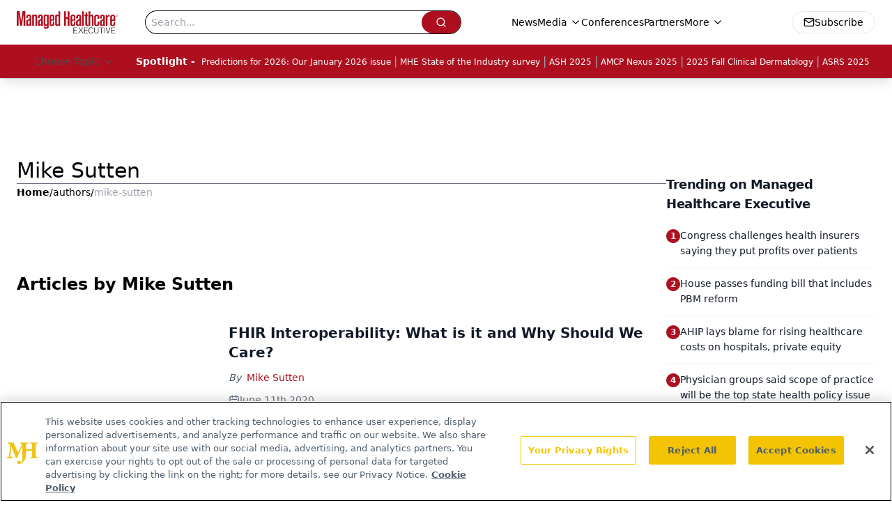

--- FILE ---
content_type: text/html; charset=utf-8
request_url: https://www.managedhealthcareexecutive.com/authors/mike-sutten
body_size: 23586
content:
<!DOCTYPE html><html lang="en"> <head><link rel="prefetch" href="/logo.webp"><link rel="preconnect" href="https://www.googletagmanager.com"><link rel="preconnect" href="https://cdn.segment.com"><link rel="preconnect" href="https://www.lightboxcdn.com"><link rel="preconnect" href="https://cdn.cookielaw.org"><link rel="preconnect" href="https://pub.doubleverify.com"><link rel="preconnect" href="https://www.googletagservices.com"><link rel="dns-prefetch" href="https://cdn.jsdelivr.net"><link rel="preconnect" href="https://res.lassomarketing.io"><link rel="icon" href="/favicon.svg" type="image/svg+xml"><link rel="icon" href="/favicon.ico" sizes="any"><link rel="apple-touch-icon" href="/apple-touch-icon.png"><meta charset="UTF-8"><meta name="viewport" content="width=device-width, initial-scale=1.0"><title>Mike Sutten | Authors | Managed Healthcare Executive </title><link rel="canonical" href="https://www.managedhealthcareexecutive.com/authors/mike-sutten"><meta name="description" content="Mike Sutten | Authors | Managed Healthcare Executive gives C-suite executives in health plans and provider organizations news and strategies for value-driven solutions."><meta name="robots" content="index, follow"><meta property="og:title" content="Mike Sutten | Authors | Managed Healthcare Executive "><meta property="og:type" content="website"><meta property="og:image" content="https://www.managedhealthcareexecutive.com/logo.webp"><meta property="og:url" content="https://www.managedhealthcareexecutive.com/authors/mike-sutten"><meta property="og:image:url" content="https://www.managedhealthcareexecutive.com/logo.webp"><meta property="og:image:width" content="1200"><meta property="og:image:height" content="630"><meta property="og:image:alt" content="Mike Sutten | Authors | Managed Healthcare Executive "><meta property="article:published_time" content="2026-01-24T13:02:27.913Z"><meta property="article:modified_time" content="2026-01-24T13:02:27.913Z"><meta name="twitter:site" content="@MHExecutive"><meta name="twitter:title" content="Mike Sutten | Authors | Managed Healthcare Executive "><meta name="twitter:image" content="https://www.managedhealthcareexecutive.com/logo.webp"><meta name="twitter:image:alt" content="Mike Sutten | Authors | Managed Healthcare Executive "><meta name="twitter:description" content="Mike Sutten | Authors | Managed Healthcare Executive gives C-suite executives in health plans and provider organizations news and strategies for value-driven solutions."><link rel="icon" href="/favicon.ico"><meta name="twitter:image" content="https://www.managedhealthcareexecutive.com/logo.webp"><meta name="twitter:title" content="Mike Sutten | Authors | Managed Healthcare Executive "><meta name="twitter:description" content="Mike Sutten | Authors | Managed Healthcare Executive gives C-suite executives in health plans and provider organizations news and strategies for value-driven solutions."><script type="application/ld+json">{"@context":"https://schema.org","@type":"Organization","contactPoint":{"@type":"ContactPoint","availableLanguage":["English"]},"name":"Managed Healthcare Executive - Payer and Population Health Insights","alternateName":"Managed Healthcare Executive","description":"Managed Healthcare Executive gives C-suite executives in health plans and provider organizations news and strategies for value-driven solutions.","email":"MMHInfo@mmhgroup.com","telephone":"609-716-7777","sameAs":["https://www.facebook.com/ManagedHealthcareExecutive","https://twitter.com/MHExecutive","https://www.linkedin.com/company/managed-healthcare-executive/","/rss.xml"],"address":{"@type":"PostalAddress","streetAddress":"259 Prospect Plains Rd, Bldg H","addressLocality":"Monroe","addressRegion":"New Jersey","postalCode":"08831","addressCountry":"United States of America"},"foundingDate":"2001-04-19","founder":{"@type":"Person","name":"MJH Life Sciences"},"employees":[{"@type":"Person","name":"Laura Joszt"},{"@type":"Person","name":"Peter Wehrwein"},{"@type":"Person","name":"Denise Myshko"}]}</script><script async src="https://cdn.jsdelivr.net/npm/@segment/analytics-consent-wrapper-onetrust@latest/dist/umd/analytics-onetrust.umd.js"></script>
 <script>
  window.dataLayer = window.dataLayer || [];
  function gtag(){dataLayer.push(arguments);}
  gtag('set' , 'developer_id.dYWJhMj', true);
  gtag('consent', 'default', {
      ad_storage: 'denied',
      analytics_storage: 'denied',
      functionality_storage: 'denied',
      personalization_storage: 'denied',
      security_storage: 'granted',
      ad_user_data: 'denied',
      ad_personalization: 'denied',
      region: [
        'AT',
        'BE',
        'BG',
        'HR',
        'CY',
        'CZ',
        'DK',
        'EE',
        'FI',
        'FR',
        'DE',
        'EL',
        'HU',
        'IE',
        'IT',
        'LV',
        'LT',
        'LU',
        'MT',
        'NL',
        'PL',
        'PT',
        'RO',
        'SK',
        'SI',
        'ES',
        'SE',
        'GB',
        'US-CA',
      ],
    });
    gtag('consent', 'default', {
      ad_storage: 'granted',
      analytics_storage: 'granted',
      functionality_storage: 'granted',
      personalization_storage: 'granted',
      security_storage: 'granted',
      ad_user_data: 'granted',
      ad_personalization: 'granted',
    });
    </script>
    <script src="https://cdn.cookielaw.org/scripttemplates/otSDKStub.js" type="text/javascript" charset="UTF-8" data-domain-script="0196a098-d931-7396-a44b-b46bb668848b"></script>
    <script type="text/javascript">function OptanonWrapper() {}</script>
    <script async type="text/plain" class="optanon-category-C0001" src="https://www.lightboxcdn.com/static/lightbox_mjh.js"></script>
  <script async type="text/plain" class="optanon-category-C0004" src="https://res.lassomarketing.io/scripts/lasso-imp-id-min.js"></script> 
   <script async type="text/javascript">
      !function(){var analytics=window.analytics=window.analytics||[];if(!analytics.initialize)if(analytics.invoked)window.console&&console.error&&console.error("Segment snippet included twice.");else{analytics.invoked=!0;analytics.methods=["trackSubmit","trackClick","trackLink","trackForm","pageview","identify","reset","group","track","ready","alias","debug","page","once","off","on","addSourceMiddleware","addIntegrationMiddleware","setAnonymousId","addDestinationMiddleware"];analytics.factory=function(e){return function(){var t=Array.prototype.slice.call(arguments);t.unshift(e);analytics.push(t);return analytics}};for(var e=0;e<analytics.methods.length;e++){var key=analytics.methods[e];analytics[key]=analytics.factory(key)}analytics.load=function(key,e){var t=document.createElement("script");t.type="text/javascript";t.async=!0;t.src="https://cdn.segment.com/analytics.js/v1/" + key + "/analytics.min.js";var n=document.getElementsByTagName("script")[0];n.parentNode.insertBefore(t,n);analytics._loadOptions=e};analytics.SNIPPET_VERSION="4.13.1";
      //check lasso , if lassoImpID doesnt exist try again in 1.25 seconds
      function checkLasso() {
        if (typeof lassoImpID !== 'undefined') {
          window.LassoImpressionID = lassoImpID();
          withOneTrust(analytics).load('BBbKMoOjmhsxPnbd2nO6osz3zq67DzuN');
          analytics.page({
            'LassoImpressionID': window.LassoImpressionID
          });
        } else {
          setTimeout(checkLasso, 1000);
        }
      }
          checkLasso();
            }}();
    </script><script class="optanon-category-C0001" type="text/plain" async src="https://one.managedhealthcareexecutive.com/tagmanager/scripts/one.js"></script><script async type="text/javascript" src="https://one.managedhealthcareexecutive.com/tagmanager/scripts/one.js"></script><script type="text/javascript" src="https://www.googletagservices.com/tag/js/gpt.js"></script><script async src="https://pub.doubleverify.com/dvtag/20083417/DV1815449/pub.js"></script><script type="text/javascript">
            window.onDvtagReady = function (callback, timeout = 750) { 
            window.dvtag = window.dvtag || {} 
            dvtag.cmd = dvtag.cmd || [] 
            const opt = { callback, timeout, timestamp: new Date().getTime() } 
            dvtag.cmd.push(function () { dvtag.queueAdRequest(opt) }) 
            setTimeout(function () { 
            const cb = opt.callback 
            opt.callback = null 
            if (cb) cb() 
            }, timeout) 
            } 
     </script><script>(function(){const gtmID = "K7D6LTN";

        (function (w, d, s, l, i) {
          w[l] = w[l] || [];
          w[l].push({ 'gtm.start': new Date().getTime(), event: 'gtm.js' });
          var f = d.getElementsByTagName(s)[0],
            j = d.createElement(s),
            dl = l != 'dataLayer' ? '&l=' + l : '';
          j.async = true;
          j.src = 'https://www.googletagmanager.com/gtm.js?id=' + i + dl;
          f.parentNode.insertBefore(j, f);
        })(window, document, 'script', 'dataLayer', 'GTM-' + gtmID);
      })();</script><!-- <ClientRouter  /> --><link rel="stylesheet" href="/_astro/_slug_.COt5MPEL.css">
<style>.embla{overflow:hidden;height:100%;width:100%}.embla__container{display:flex;flex-direction:column;height:90%;padding:0 0 2%}.vjs-text-track-cue{font-size:1.5rem!important}.embla__slide{flex:0 0 100%;min-width:0;height:100%;display:flex;align-items:center;justify-content:center;margin:0 0 calc(15% / 9);opacity:.3;transform:scale(.95);transition:opacity .3s ease,transform .3s ease}.embla__slide.is-snapped{opacity:1;transform:scale(1);z-index:2}.embla__slide.is-in-view:not(.is-snapped){opacity:.6;transform:scale(.97)}.embla__slide:not(.is-snapped) .shorts-video-container:after{content:"";position:absolute;inset:0;background:linear-gradient(to bottom,#0000001a,#0000004d,#0000001a);pointer-events:none;z-index:1}.embla.is-wheel-scrolling{cursor:grabbing}.embla.is-wheel-scrolling .embla__slide{pointer-events:none}.shorts-item{height:100%;position:relative;display:flex;flex-direction:column;align-items:center;justify-content:center;padding:0}.shorts-video-container{position:relative;width:100%;height:100%;max-height:min(90vh,calc(100vw * 16 / 9));margin:0 auto;border-radius:12px}@supports (aspect-ratio: 9 / 16){.shorts-video-container{aspect-ratio:9 / 16;width:auto;height:100%}}@supports not (aspect-ratio: 9 / 16){.shorts-video-container{width:56.25vh;height:100%}}.shorts-video-wrapper{position:relative;width:100%;height:100%}.bg-shorts-container .video-js{width:100%!important;height:100%!important;-o-object-fit:cover;object-fit:cover;position:absolute;top:0;left:0}.bg-shorts-container .video-js video{width:100%!important;height:100%!important;-o-object-fit:cover;object-fit:cover;position:absolute;top:0;left:0}.bg-shorts-container{width:100%;height:100%;position:relative}@media (max-width: 768px){.shorts-video-container{max-width:90vw}@supports (aspect-ratio: 9 / 16){.shorts-video-container{height:100%;max-height:75vh}}}.shorts-navigation-btn{transition:all .2s ease-in-out}.shorts-navigation-btn:hover{transform:scale(1.1);background-color:#ffffff4d}.shorts-navigation-btn:active{transform:scale(.95)}@keyframes pulse{0%,to{opacity:1}50%{opacity:.5}}.loading-pulse{animation:pulse 2s cubic-bezier(.4,0,.6,1) infinite}.shorts-overlay{background:linear-gradient(to top,rgba(0,0,0,.8) 0%,rgba(0,0,0,.4) 50%,transparent 100%)}.shorts-navigation,.shorts-navigation button{z-index:9999!important;pointer-events:auto}@media (max-width: 768px){.shorts-navigation{right:8px}.shorts-navigation button{width:32px;height:32px}}
</style>
<link rel="stylesheet" href="/_astro/_slug_.DquC58Zs.css"><script type="module" src="/_astro/page.V2R8AmkL.js"></script></head> <body> <style>astro-island,astro-slot,astro-static-slot{display:contents}</style><script>(()=>{var e=async t=>{await(await t())()};(self.Astro||(self.Astro={})).load=e;window.dispatchEvent(new Event("astro:load"));})();</script><script>(()=>{var A=Object.defineProperty;var g=(i,o,a)=>o in i?A(i,o,{enumerable:!0,configurable:!0,writable:!0,value:a}):i[o]=a;var d=(i,o,a)=>g(i,typeof o!="symbol"?o+"":o,a);{let i={0:t=>m(t),1:t=>a(t),2:t=>new RegExp(t),3:t=>new Date(t),4:t=>new Map(a(t)),5:t=>new Set(a(t)),6:t=>BigInt(t),7:t=>new URL(t),8:t=>new Uint8Array(t),9:t=>new Uint16Array(t),10:t=>new Uint32Array(t),11:t=>1/0*t},o=t=>{let[l,e]=t;return l in i?i[l](e):void 0},a=t=>t.map(o),m=t=>typeof t!="object"||t===null?t:Object.fromEntries(Object.entries(t).map(([l,e])=>[l,o(e)]));class y extends HTMLElement{constructor(){super(...arguments);d(this,"Component");d(this,"hydrator");d(this,"hydrate",async()=>{var b;if(!this.hydrator||!this.isConnected)return;let e=(b=this.parentElement)==null?void 0:b.closest("astro-island[ssr]");if(e){e.addEventListener("astro:hydrate",this.hydrate,{once:!0});return}let c=this.querySelectorAll("astro-slot"),n={},h=this.querySelectorAll("template[data-astro-template]");for(let r of h){let s=r.closest(this.tagName);s!=null&&s.isSameNode(this)&&(n[r.getAttribute("data-astro-template")||"default"]=r.innerHTML,r.remove())}for(let r of c){let s=r.closest(this.tagName);s!=null&&s.isSameNode(this)&&(n[r.getAttribute("name")||"default"]=r.innerHTML)}let p;try{p=this.hasAttribute("props")?m(JSON.parse(this.getAttribute("props"))):{}}catch(r){let s=this.getAttribute("component-url")||"<unknown>",v=this.getAttribute("component-export");throw v&&(s+=` (export ${v})`),console.error(`[hydrate] Error parsing props for component ${s}`,this.getAttribute("props"),r),r}let u;await this.hydrator(this)(this.Component,p,n,{client:this.getAttribute("client")}),this.removeAttribute("ssr"),this.dispatchEvent(new CustomEvent("astro:hydrate"))});d(this,"unmount",()=>{this.isConnected||this.dispatchEvent(new CustomEvent("astro:unmount"))})}disconnectedCallback(){document.removeEventListener("astro:after-swap",this.unmount),document.addEventListener("astro:after-swap",this.unmount,{once:!0})}connectedCallback(){if(!this.hasAttribute("await-children")||document.readyState==="interactive"||document.readyState==="complete")this.childrenConnectedCallback();else{let e=()=>{document.removeEventListener("DOMContentLoaded",e),c.disconnect(),this.childrenConnectedCallback()},c=new MutationObserver(()=>{var n;((n=this.lastChild)==null?void 0:n.nodeType)===Node.COMMENT_NODE&&this.lastChild.nodeValue==="astro:end"&&(this.lastChild.remove(),e())});c.observe(this,{childList:!0}),document.addEventListener("DOMContentLoaded",e)}}async childrenConnectedCallback(){let e=this.getAttribute("before-hydration-url");e&&await import(e),this.start()}async start(){let e=JSON.parse(this.getAttribute("opts")),c=this.getAttribute("client");if(Astro[c]===void 0){window.addEventListener(`astro:${c}`,()=>this.start(),{once:!0});return}try{await Astro[c](async()=>{let n=this.getAttribute("renderer-url"),[h,{default:p}]=await Promise.all([import(this.getAttribute("component-url")),n?import(n):()=>()=>{}]),u=this.getAttribute("component-export")||"default";if(!u.includes("."))this.Component=h[u];else{this.Component=h;for(let f of u.split("."))this.Component=this.Component[f]}return this.hydrator=p,this.hydrate},e,this)}catch(n){console.error(`[astro-island] Error hydrating ${this.getAttribute("component-url")}`,n)}}attributeChangedCallback(){this.hydrate()}}d(y,"observedAttributes",["props"]),customElements.get("astro-island")||customElements.define("astro-island",y)}})();</script><astro-island uid="Z1TEUze" prefix="r7" component-url="/_astro/atoms.Ch89ewdX.js" component-export="SanityClient" renderer-url="/_astro/client.4AZqD4Tw.js" props="{&quot;config&quot;:[0,{&quot;dataset&quot;:[0,&quot;mhe&quot;],&quot;projectId&quot;:[0,&quot;0vv8moc6&quot;],&quot;useCdn&quot;:[0,true],&quot;token&quot;:[0,&quot;skIjFEmlzBmyZpjK8Zc1FQwpwi0Bv3wVI0WhSPJfe5wEiXkmkb3Rq7h5T1WLyvXaJAhM7sOBa2vXBRGxShTPYsvCpTSYuIFBEZnhapLqKMkXyRyxCYjZQYbPv4Zbdn7UMjfKcTbCwat1s1GKaDhqbiwIffPYLGtrK4hT6V3Xq32NfzOzScjn&quot;]}]}" ssr client="load" opts="{&quot;name&quot;:&quot;SanityClient&quot;,&quot;value&quot;:true}"></astro-island>  <!-- <VisualEditing enabled={visualEditingEnabled} zIndex={1000} /> --> <script>(()=>{var e=async t=>{await(await t())()};(self.Astro||(self.Astro={})).only=e;window.dispatchEvent(new Event("astro:only"));})();</script><astro-island uid="2qUtxl" component-url="/_astro/index.qum6FzgI.js" component-export="default" renderer-url="/_astro/client.4AZqD4Tw.js" props="{&quot;settings&quot;:[0,{&quot;siteConfig&quot;:[0,{&quot;sanityClientConfig&quot;:[0,{&quot;dataset&quot;:[0,&quot;mhe&quot;],&quot;projectId&quot;:[0,&quot;0vv8moc6&quot;],&quot;useCdn&quot;:[0,true],&quot;token&quot;:[0,&quot;skIjFEmlzBmyZpjK8Zc1FQwpwi0Bv3wVI0WhSPJfe5wEiXkmkb3Rq7h5T1WLyvXaJAhM7sOBa2vXBRGxShTPYsvCpTSYuIFBEZnhapLqKMkXyRyxCYjZQYbPv4Zbdn7UMjfKcTbCwat1s1GKaDhqbiwIffPYLGtrK4hT6V3Xq32NfzOzScjn&quot;]}],&quot;gtmID&quot;:[0,&quot;K7D6LTN&quot;],&quot;title&quot;:[0,&quot;Managed Healthcare Executive&quot;],&quot;liveDomain&quot;:[0,&quot;www.managedhealthcareexecutive.com&quot;],&quot;logo&quot;:[0,&quot;/logo.webp&quot;],&quot;white_logo&quot;:[0,&quot;/logo.webp&quot;],&quot;megaMenuTaxName&quot;:[0,&quot;clinical&quot;],&quot;twitter&quot;:[0,&quot;@MHExecutive&quot;],&quot;customSpecialtyText&quot;:[0,&quot;Choose Topic&quot;],&quot;onejs&quot;:[0,&quot;https://one.managedhealthcareexecutive.com/tagmanager/scripts/one.js&quot;],&quot;sharingImageUrl&quot;:[0,&quot;https://www.managedhealthcareexecutive.com/logo.webp&quot;],&quot;oneTrustId&quot;:[0,&quot;0196a098-d931-7396-a44b-b46bb668848b&quot;],&quot;subscribe&quot;:[0,{&quot;href&quot;:[0,&quot;/newsletter&quot;],&quot;text&quot;:[0,&quot;Get the latest industry news, event updates, and more from Managed healthcare Executive.&quot;]}],&quot;subFooterLinks&quot;:[1,[[0,{&quot;url&quot;:[0,&quot;/&quot;],&quot;title&quot;:[0,&quot;Home&quot;]}],[0,{&quot;url&quot;:[0,&quot;/about&quot;],&quot;title&quot;:[0,&quot;About Us&quot;]}],[0,{&quot;url&quot;:[0,&quot;/news&quot;],&quot;title&quot;:[0,&quot;News&quot;]}],[0,{&quot;url&quot;:[0,&quot;/contact-us&quot;],&quot;title&quot;:[0,&quot;Contact Us&quot;]}]]]}],&quot;styleConfig&quot;:[0,{&quot;logoSize&quot;:[0,&quot;medium&quot;],&quot;navigation&quot;:[0,5],&quot;footer&quot;:[0,1],&quot;featureDeck&quot;:[0,1],&quot;featureSlider&quot;:[0,1]}],&quot;adConfig&quot;:[0,{&quot;networkID&quot;:[0,&quot;4688&quot;],&quot;adUnit&quot;:[0,&quot;managedhealthcareexecutive&quot;]}],&quot;pageConfig&quot;:[0,{&quot;publicationName&quot;:[0,&quot;Managed Healthcare Executive&quot;],&quot;publicationUrl&quot;:[0,&quot;journals&quot;],&quot;authorUrl&quot;:[0,&quot;authors&quot;]}],&quot;sanityConfig&quot;:[0,{&quot;taxonomy&quot;:[0,{&quot;news&quot;:[0,&quot;mhe_taxonomy_5115_news&quot;],&quot;conference&quot;:[0,&quot;&quot;],&quot;clinical&quot;:[0,&quot;mhe_taxonomy_53588_clinical&quot;]}],&quot;docGroup&quot;:[0,{&quot;conference&quot;:[0,&quot;mhe_documentGroup_53589_conference&quot;]}],&quot;contentCategory&quot;:[0,{&quot;articles&quot;:[0,&quot;8bdaa7fc-960a-4b57-b076-75fdce3741bb&quot;],&quot;videos&quot;:[0,&quot;42000fd0-0d05-4832-9f2c-62c21079b76c&quot;],&quot;podcasts&quot;:[0,&quot;93d57b69-2d72-45fe-8b8a-d18e7e7e5f20&quot;]}]}],&quot;customPageTypes&quot;:[1,[]],&quot;gateEnabled&quot;:[0,&quot;modal&quot;],&quot;sMaxAge&quot;:[0,300],&quot;staleWhileRevalidate&quot;:[0,329],&quot;allowedDomains&quot;:[1,[[0,&quot;ce.dvm360.com&quot;],[0,&quot;www.pharmacytimes.org&quot;],[0,&quot;www.gotoper.com&quot;]]],&quot;partnerBrandsLogos&quot;:[1,[[0,{&quot;id&quot;:[0,0],&quot;src&quot;:[0,&quot;/ManHealthExec_white.png&quot;],&quot;alt&quot;:[0,&quot;Managed Healthcare Executive&quot;],&quot;link&quot;:[0,&quot;https://www.managedhealthcareexecutive.com/&quot;],&quot;isMain&quot;:[0,true]}],[0,{&quot;id&quot;:[0,1],&quot;src&quot;:[0,&quot;/formularyWatch_white.png&quot;],&quot;alt&quot;:[0,&quot;Formulary Watch&quot;],&quot;link&quot;:[0,&quot;https://www.managedhealthcareexecutive.com/formulary-watch&quot;],&quot;isMain&quot;:[0,false]}],[0,{&quot;id&quot;:[0,2],&quot;src&quot;:[0,&quot;/pbmi-footer.png&quot;],&quot;alt&quot;:[0,&quot;Pharmacy Benefit Management Institute&quot;],&quot;link&quot;:[0,&quot;https://www.pbmi.com/&quot;],&quot;isMain&quot;:[0,false]}]]]}],&quot;targeting&quot;:[0,{&quot;content_placement&quot;:[1,[[0,&quot;&quot;]]],&quot;document_url&quot;:[1,[[0,&quot;authors/mike-sutten&quot;]]],&quot;hostname&quot;:[0,&quot;www.managedhealthcareexecutive.com&quot;],&quot;adLayer&quot;:[0,{&quot;adSlotSelection&quot;:[1,[]]}]}],&quot;gateData&quot;:[0,{}]}" ssr client="only" opts="{&quot;name&quot;:&quot;ADWelcome&quot;,&quot;value&quot;:true}"></astro-island> <astro-island uid="Z1IPh14" prefix="r21" component-url="/_astro/ADFloatingFooter.BD49CBHT.js" component-export="default" renderer-url="/_astro/client.4AZqD4Tw.js" props="{&quot;networkID&quot;:[0,&quot;4688&quot;],&quot;adUnit&quot;:[0,&quot;managedhealthcareexecutive&quot;],&quot;targeting&quot;:[0,{&quot;content_placement&quot;:[1,[[0,&quot;&quot;]]],&quot;document_url&quot;:[1,[[0,&quot;authors/mike-sutten&quot;]]],&quot;hostname&quot;:[0,&quot;www.managedhealthcareexecutive.com&quot;],&quot;adLayer&quot;:[0,{&quot;adSlotSelection&quot;:[1,[]]}]}]}" ssr client="load" opts="{&quot;name&quot;:&quot;ADFloatingFooter&quot;,&quot;value&quot;:true}"></astro-island>      <astro-island uid="1aretO" prefix="r22" component-url="/_astro/ui.BfbiW2ft.js" component-export="N5" renderer-url="/_astro/client.4AZqD4Tw.js" props="{&quot;data&quot;:[0,{&quot;logoImage&quot;:[0,&quot;/logo.webp&quot;],&quot;mainLinks&quot;:[1,[[0,{&quot;_createdAt&quot;:[0,&quot;2020-05-05T11:03:43Z&quot;],&quot;_id&quot;:[0,&quot;2cb40827-b886-428a-bbca-484d8659cbfe&quot;],&quot;_rev&quot;:[0,&quot;umhXj3vxd3dqMa9Z5Wa0XJ&quot;],&quot;_type&quot;:[0,&quot;mainNavigation&quot;],&quot;_updatedAt&quot;:[0,&quot;2020-05-05T11:03:43Z&quot;],&quot;is_active&quot;:[0,true],&quot;name&quot;:[0,&quot;News&quot;],&quot;navParent&quot;:[0,null],&quot;sortOrder&quot;:[0,1],&quot;subQuery&quot;:[1,[]],&quot;url&quot;:[0,&quot;/news&quot;]}],[0,{&quot;_createdAt&quot;:[0,&quot;2020-05-05T11:33:36Z&quot;],&quot;_id&quot;:[0,&quot;6a204590-3d54-428a-9e20-6ddb97a2010a&quot;],&quot;_rev&quot;:[0,&quot;tIWT2KdjRA8HX2dgMQdFd8&quot;],&quot;_system&quot;:[0,{&quot;base&quot;:[0,{&quot;id&quot;:[0,&quot;6a204590-3d54-428a-9e20-6ddb97a2010a&quot;],&quot;rev&quot;:[0,&quot;umhXj3vxd3dqMa9Z5Wa0XJ&quot;]}]}],&quot;_type&quot;:[0,&quot;mainNavigation&quot;],&quot;_updatedAt&quot;:[0,&quot;2025-10-10T14:57:42Z&quot;],&quot;is_active&quot;:[0,true],&quot;name&quot;:[0,&quot;Media&quot;],&quot;navParent&quot;:[0,null],&quot;sortOrder&quot;:[0,2],&quot;subQuery&quot;:[1,[[0,{&quot;_createdAt&quot;:[0,&quot;2023-05-05T18:12:39Z&quot;],&quot;_id&quot;:[0,&quot;92371b7d-bec6-4d46-9f68-315b0a4d0fc6&quot;],&quot;_rev&quot;:[0,&quot;I2vxG0HWBnjIsFx2mUVk88&quot;],&quot;_type&quot;:[0,&quot;mainNavigation&quot;],&quot;_updatedAt&quot;:[0,&quot;2023-05-05T18:13:00Z&quot;],&quot;children&quot;:[1,[]],&quot;is_active&quot;:[0,true],&quot;name&quot;:[0,&quot;Between the Lines&quot;],&quot;navParent&quot;:[0,{&quot;_ref&quot;:[0,&quot;6a204590-3d54-428a-9e20-6ddb97a2010a&quot;],&quot;_type&quot;:[0,&quot;reference&quot;]}],&quot;url&quot;:[0,&quot;/between-the-lines&quot;]}],[0,{&quot;_createdAt&quot;:[0,&quot;2020-05-05T11:33:58Z&quot;],&quot;_id&quot;:[0,&quot;235f5add-5292-4e38-83bb-f8568eefbbd6&quot;],&quot;_rev&quot;:[0,&quot;pp78DaGH8FqZgUejpwDDmJ&quot;],&quot;_type&quot;:[0,&quot;mainNavigation&quot;],&quot;_updatedAt&quot;:[0,&quot;2020-06-23T20:19:42Z&quot;],&quot;children&quot;:[1,[]],&quot;is_active&quot;:[0,true],&quot;name&quot;:[0,&quot;Expert Interviews&quot;],&quot;navParent&quot;:[0,{&quot;_ref&quot;:[0,&quot;6a204590-3d54-428a-9e20-6ddb97a2010a&quot;],&quot;_type&quot;:[0,&quot;reference&quot;]}],&quot;url&quot;:[0,&quot;/expert-interviews&quot;]}],[0,{&quot;_createdAt&quot;:[0,&quot;2020-10-22T13:35:36Z&quot;],&quot;_id&quot;:[0,&quot;74242194-8a99-4949-8c16-5c0cccbf7bd8&quot;],&quot;_rev&quot;:[0,&quot;lEs6dUqCy3q9IwOkF84EJ6&quot;],&quot;_type&quot;:[0,&quot;mainNavigation&quot;],&quot;_updatedAt&quot;:[0,&quot;2020-10-22T13:36:08Z&quot;],&quot;children&quot;:[1,[]],&quot;is_active&quot;:[0,true],&quot;name&quot;:[0,&quot;K-Cast&quot;],&quot;navParent&quot;:[0,{&quot;_ref&quot;:[0,&quot;6a204590-3d54-428a-9e20-6ddb97a2010a&quot;],&quot;_type&quot;:[0,&quot;reference&quot;]}],&quot;url&quot;:[0,&quot;/k-cast&quot;]}],[0,{&quot;_createdAt&quot;:[0,&quot;2020-06-24T16:52:42Z&quot;],&quot;_id&quot;:[0,&quot;066f3938-a9b4-4585-a78b-0681c2f939e2&quot;],&quot;_rev&quot;:[0,&quot;zafWTR6zSdAdAhhVLHnlye&quot;],&quot;_type&quot;:[0,&quot;mainNavigation&quot;],&quot;_updatedAt&quot;:[0,&quot;2021-07-29T14:49:17Z&quot;],&quot;blank&quot;:[0,true],&quot;children&quot;:[1,[]],&quot;is_active&quot;:[0,true],&quot;name&quot;:[0,&quot;Medical World News&quot;],&quot;navParent&quot;:[0,{&quot;_ref&quot;:[0,&quot;6a204590-3d54-428a-9e20-6ddb97a2010a&quot;],&quot;_type&quot;:[0,&quot;reference&quot;]}],&quot;url&quot;:[0,&quot;https://www.medicalworldnews.com/&quot;]}],[0,{&quot;_createdAt&quot;:[0,&quot;2020-05-26T11:47:58Z&quot;],&quot;_id&quot;:[0,&quot;403145db-113f-4b1f-97d5-d9ab42a3e84e&quot;],&quot;_rev&quot;:[0,&quot;pp78DaGH8FqZgUejpwDDmJ&quot;],&quot;_type&quot;:[0,&quot;mainNavigation&quot;],&quot;_updatedAt&quot;:[0,&quot;2020-06-23T20:19:42Z&quot;],&quot;children&quot;:[1,[]],&quot;is_active&quot;:[0,true],&quot;name&quot;:[0,&quot;Podcasts&quot;],&quot;navParent&quot;:[0,{&quot;_ref&quot;:[0,&quot;6a204590-3d54-428a-9e20-6ddb97a2010a&quot;],&quot;_type&quot;:[0,&quot;reference&quot;]}],&quot;url&quot;:[0,&quot;/podcasts&quot;]}],[0,{&quot;_createdAt&quot;:[0,&quot;2020-12-09T16:22:43Z&quot;],&quot;_id&quot;:[0,&quot;c1bf9405-5a49-43cb-a31b-0d378957d1c8&quot;],&quot;_rev&quot;:[0,&quot;j95Mm67fpKzH6tMYt4Qwr3&quot;],&quot;_type&quot;:[0,&quot;mainNavigation&quot;],&quot;_updatedAt&quot;:[0,&quot;2020-12-09T16:23:10Z&quot;],&quot;children&quot;:[1,[]],&quot;is_active&quot;:[0,true],&quot;name&quot;:[0,&quot;Population Health Perspectives&quot;],&quot;navParent&quot;:[0,{&quot;_ref&quot;:[0,&quot;6a204590-3d54-428a-9e20-6ddb97a2010a&quot;],&quot;_type&quot;:[0,&quot;reference&quot;]}],&quot;url&quot;:[0,&quot;/population-health-perspectives&quot;]}]]]}],[0,{&quot;_createdAt&quot;:[0,&quot;2020-05-05T11:10:12Z&quot;],&quot;_id&quot;:[0,&quot;185e956a-5b2e-495d-81a1-28fbc2d055d0&quot;],&quot;_rev&quot;:[0,&quot;umhXj3vxd3dqMa9Z5Wa0XJ&quot;],&quot;_type&quot;:[0,&quot;mainNavigation&quot;],&quot;_updatedAt&quot;:[0,&quot;2020-05-14T08:16:04Z&quot;],&quot;is_active&quot;:[0,true],&quot;name&quot;:[0,&quot;Conferences&quot;],&quot;navParent&quot;:[0,null],&quot;sortOrder&quot;:[0,3],&quot;subQuery&quot;:[1,[]],&quot;url&quot;:[0,&quot;/conferences&quot;]}],[0,{&quot;_createdAt&quot;:[0,&quot;2022-12-02T09:59:32Z&quot;],&quot;_id&quot;:[0,&quot;36657fcf-d42e-46da-b5ca-8b9e595a3ddb&quot;],&quot;_rev&quot;:[0,&quot;ZrpcIEhLiSb3q8eBBq7hxG&quot;],&quot;_type&quot;:[0,&quot;mainNavigation&quot;],&quot;_updatedAt&quot;:[0,&quot;2023-01-10T15:13:33Z&quot;],&quot;is_active&quot;:[0,true],&quot;name&quot;:[0,&quot;Partners&quot;],&quot;navParent&quot;:[0,null],&quot;sortOrder&quot;:[0,4],&quot;subQuery&quot;:[1,[]],&quot;url&quot;:[0,&quot;/sap-partner&quot;]}],[0,{&quot;_createdAt&quot;:[0,&quot;2020-05-05T11:31:53Z&quot;],&quot;_id&quot;:[0,&quot;1d14df7a-9047-4d74-a314-d7f18766cbe7&quot;],&quot;_rev&quot;:[0,&quot;38Deb3JikexS2CRxwsMzKj&quot;],&quot;_type&quot;:[0,&quot;mainNavigation&quot;],&quot;_updatedAt&quot;:[0,&quot;2023-01-10T15:15:00Z&quot;],&quot;is_active&quot;:[0,true],&quot;name&quot;:[0,&quot;Publications&quot;],&quot;navParent&quot;:[0,null],&quot;sortOrder&quot;:[0,5],&quot;subQuery&quot;:[1,[[0,{&quot;_createdAt&quot;:[0,&quot;2023-09-21T20:27:03Z&quot;],&quot;_id&quot;:[0,&quot;f76c7b4c-defa-4d51-857a-78c7498f215b&quot;],&quot;_rev&quot;:[0,&quot;LWM5uBNU0GRyeTijwkSESx&quot;],&quot;_type&quot;:[0,&quot;mainNavigation&quot;],&quot;_updatedAt&quot;:[0,&quot;2023-09-21T20:27:41Z&quot;],&quot;children&quot;:[1,[]],&quot;is_active&quot;:[0,true],&quot;name&quot;:[0,&quot;All Publications&quot;],&quot;navParent&quot;:[0,{&quot;_ref&quot;:[0,&quot;1d14df7a-9047-4d74-a314-d7f18766cbe7&quot;],&quot;_type&quot;:[0,&quot;reference&quot;]}],&quot;sortOrder&quot;:[0,1],&quot;url&quot;:[0,&quot;/journals&quot;]}],[0,{&quot;_createdAt&quot;:[0,&quot;2020-05-05T11:32:29Z&quot;],&quot;_id&quot;:[0,&quot;d0908499-9ee4-4427-b11c-5840594610cd&quot;],&quot;_rev&quot;:[0,&quot;V8dNoBRjzp99oBQWWyXtlP&quot;],&quot;_type&quot;:[0,&quot;mainNavigation&quot;],&quot;_updatedAt&quot;:[0,&quot;2023-09-21T20:27:57Z&quot;],&quot;children&quot;:[1,[]],&quot;is_active&quot;:[0,true],&quot;name&quot;:[0,&quot;MHE Publication&quot;],&quot;navParent&quot;:[0,{&quot;_ref&quot;:[0,&quot;1d14df7a-9047-4d74-a314-d7f18766cbe7&quot;],&quot;_type&quot;:[0,&quot;reference&quot;]}],&quot;sortOrder&quot;:[0,2],&quot;url&quot;:[0,&quot;/journals/mhe-publication&quot;]}],[0,{&quot;_createdAt&quot;:[0,&quot;2023-09-21T15:16:31Z&quot;],&quot;_id&quot;:[0,&quot;26eacdba-80fc-4f3a-9a5f-4631985c24f3&quot;],&quot;_rev&quot;:[0,&quot;LWM5uBNU0GRyeTijwkSOqD&quot;],&quot;_type&quot;:[0,&quot;mainNavigation&quot;],&quot;_updatedAt&quot;:[0,&quot;2023-09-21T20:28:17Z&quot;],&quot;children&quot;:[1,[]],&quot;is_active&quot;:[0,true],&quot;name&quot;:[0,&quot;Formulary Watch Supplements&quot;],&quot;navParent&quot;:[0,{&quot;_ref&quot;:[0,&quot;1d14df7a-9047-4d74-a314-d7f18766cbe7&quot;],&quot;_type&quot;:[0,&quot;reference&quot;]}],&quot;sortOrder&quot;:[0,3],&quot;url&quot;:[0,&quot;/journals/formulary-watch-supplements&quot;]}],[0,{&quot;_createdAt&quot;:[0,&quot;2024-08-05T15:14:40Z&quot;],&quot;_id&quot;:[0,&quot;4676b3b0-bf40-4023-a5f3-2c7306e2a73a&quot;],&quot;_rev&quot;:[0,&quot;9sNllzBt2eS3dCZXgqzeEE&quot;],&quot;_type&quot;:[0,&quot;mainNavigation&quot;],&quot;_updatedAt&quot;:[0,&quot;2024-08-05T15:14:56Z&quot;],&quot;children&quot;:[1,[]],&quot;is_active&quot;:[0,true],&quot;name&quot;:[0,&quot;Formulary Watch Spotlights&quot;],&quot;navParent&quot;:[0,{&quot;_ref&quot;:[0,&quot;1d14df7a-9047-4d74-a314-d7f18766cbe7&quot;],&quot;_type&quot;:[0,&quot;reference&quot;]}],&quot;sortOrder&quot;:[0,4],&quot;url&quot;:[0,&quot;/journals/formulary-watch-spotlights&quot;]}],[0,{&quot;_createdAt&quot;:[0,&quot;2021-02-03T21:48:00Z&quot;],&quot;_id&quot;:[0,&quot;44143a91-9481-4cf1-859a-960f6c320e64&quot;],&quot;_rev&quot;:[0,&quot;o5tmutUPOlEdEve1BBwgNs&quot;],&quot;_type&quot;:[0,&quot;mainNavigation&quot;],&quot;_updatedAt&quot;:[0,&quot;2024-08-05T15:25:05Z&quot;],&quot;children&quot;:[1,[]],&quot;is_active&quot;:[0,true],&quot;name&quot;:[0,&quot;Supplements And Featured Publications&quot;],&quot;navParent&quot;:[0,{&quot;_ref&quot;:[0,&quot;1d14df7a-9047-4d74-a314-d7f18766cbe7&quot;],&quot;_type&quot;:[0,&quot;reference&quot;]}],&quot;sortOrder&quot;:[0,5],&quot;url&quot;:[0,&quot;/journals/supplements-and-featured-publications&quot;]}]]],&quot;url&quot;:[0,&quot;/journals&quot;]}],[0,{&quot;_createdAt&quot;:[0,&quot;2021-04-02T18:46:42Z&quot;],&quot;_id&quot;:[0,&quot;c71cf6b9-5fa9-45d8-90aa-87d112c955fa&quot;],&quot;_rev&quot;:[0,&quot;tIWT2KdjRA8HX2dgMQdDh0&quot;],&quot;_system&quot;:[0,{&quot;base&quot;:[0,{&quot;id&quot;:[0,&quot;c71cf6b9-5fa9-45d8-90aa-87d112c955fa&quot;],&quot;rev&quot;:[0,&quot;38Deb3JikexS2CRxwsN5uL&quot;]}]}],&quot;_type&quot;:[0,&quot;mainNavigation&quot;],&quot;_updatedAt&quot;:[0,&quot;2025-10-10T14:57:18Z&quot;],&quot;is_active&quot;:[0,true],&quot;name&quot;:[0,&quot;Events&quot;],&quot;navParent&quot;:[0,null],&quot;sortOrder&quot;:[0,6],&quot;subQuery&quot;:[1,[[0,{&quot;_createdAt&quot;:[0,&quot;2021-04-02T18:47:02Z&quot;],&quot;_id&quot;:[0,&quot;36599c45-e0f7-4a3f-87de-c444c9c60b2a&quot;],&quot;_rev&quot;:[0,&quot;nSra4TL2zIUK2w33M3KDY9&quot;],&quot;_system&quot;:[0,{&quot;base&quot;:[0,{&quot;id&quot;:[0,&quot;36599c45-e0f7-4a3f-87de-c444c9c60b2a&quot;],&quot;rev&quot;:[0,&quot;yCNbuaLYMLadgqtC3f7QVz&quot;]}]}],&quot;_type&quot;:[0,&quot;mainNavigation&quot;],&quot;_updatedAt&quot;:[0,&quot;2025-07-25T15:36:56Z&quot;],&quot;children&quot;:[1,[]],&quot;is_active&quot;:[0,true],&quot;name&quot;:[0,&quot;Webinars&quot;],&quot;navParent&quot;:[0,{&quot;_ref&quot;:[0,&quot;c71cf6b9-5fa9-45d8-90aa-87d112c955fa&quot;],&quot;_type&quot;:[0,&quot;reference&quot;]}],&quot;url&quot;:[0,&quot;/webinars&quot;]}]]]}],[0,{&quot;_createdAt&quot;:[0,&quot;2021-01-20T13:35:27Z&quot;],&quot;_id&quot;:[0,&quot;16306ec3-dc99-4de9-94c2-c38986d4bbe4&quot;],&quot;_rev&quot;:[0,&quot;38Deb3JikexS2CRxwsN9xx&quot;],&quot;_type&quot;:[0,&quot;mainNavigation&quot;],&quot;_updatedAt&quot;:[0,&quot;2023-01-10T15:15:26Z&quot;],&quot;is_active&quot;:[0,true],&quot;name&quot;:[0,&quot;CME/CE&quot;],&quot;navParent&quot;:[0,null],&quot;sortOrder&quot;:[0,7],&quot;subQuery&quot;:[1,[]],&quot;url&quot;:[0,&quot;/continuing-medical-education&quot;]}],[0,{&quot;_createdAt&quot;:[0,&quot;2020-05-05T11:30:55Z&quot;],&quot;_id&quot;:[0,&quot;79a6686e-5f74-4265-98d9-c5ed7dc9fbb6&quot;],&quot;_rev&quot;:[0,&quot;1kbVCTmo4odJwB4JYvcmQ3&quot;],&quot;_type&quot;:[0,&quot;mainNavigation&quot;],&quot;_updatedAt&quot;:[0,&quot;2023-01-10T15:15:39Z&quot;],&quot;is_active&quot;:[0,true],&quot;name&quot;:[0,&quot;Resources&quot;],&quot;navParent&quot;:[0,null],&quot;sortOrder&quot;:[0,8],&quot;subQuery&quot;:[1,[[0,{&quot;_createdAt&quot;:[0,&quot;2025-08-05T20:28:11Z&quot;],&quot;_id&quot;:[0,&quot;88f5bde2-dcd6-4cb6-b842-cb0754e0f0b5&quot;],&quot;_rev&quot;:[0,&quot;uTAjVv0AX00luVj92vB8C5&quot;],&quot;_system&quot;:[0,{&quot;base&quot;:[0,{&quot;id&quot;:[0,&quot;88f5bde2-dcd6-4cb6-b842-cb0754e0f0b5&quot;],&quot;rev&quot;:[0,&quot;uTAjVv0AX00luVj92v8caz&quot;]}]}],&quot;_type&quot;:[0,&quot;mainNavigation&quot;],&quot;_updatedAt&quot;:[0,&quot;2025-08-05T20:40:02Z&quot;],&quot;children&quot;:[1,[]],&quot;is_active&quot;:[0,true],&quot;name&quot;:[0,&quot;PBMI Innovators&quot;],&quot;navParent&quot;:[0,{&quot;_ref&quot;:[0,&quot;79a6686e-5f74-4265-98d9-c5ed7dc9fbb6&quot;],&quot;_type&quot;:[0,&quot;reference&quot;]}],&quot;sortOrder&quot;:[0,1],&quot;url&quot;:[0,&quot;/pbmi-innovators&quot;]}],[0,{&quot;_createdAt&quot;:[0,&quot;2024-08-07T20:00:01Z&quot;],&quot;_id&quot;:[0,&quot;6c83228e-50cc-4826-be11-8417ac6ce78d&quot;],&quot;_rev&quot;:[0,&quot;uTAjVv0AX00luVj92vB8RP&quot;],&quot;_system&quot;:[0,{&quot;base&quot;:[0,{&quot;id&quot;:[0,&quot;6c83228e-50cc-4826-be11-8417ac6ce78d&quot;],&quot;rev&quot;:[0,&quot;Fhd02XoXdQgeoPyY6k2yk9&quot;]}]}],&quot;_type&quot;:[0,&quot;mainNavigation&quot;],&quot;_updatedAt&quot;:[0,&quot;2025-08-05T20:40:07Z&quot;],&quot;children&quot;:[1,[]],&quot;is_active&quot;:[0,true],&quot;name&quot;:[0,&quot;Emerging Leaders&quot;],&quot;navParent&quot;:[0,{&quot;_ref&quot;:[0,&quot;79a6686e-5f74-4265-98d9-c5ed7dc9fbb6&quot;],&quot;_type&quot;:[0,&quot;reference&quot;]}],&quot;sortOrder&quot;:[0,2],&quot;url&quot;:[0,&quot;/emerging-leaders-in-healthcare&quot;]}],[0,{&quot;_createdAt&quot;:[0,&quot;2024-10-18T16:35:55Z&quot;],&quot;_id&quot;:[0,&quot;5b1f8961-3af3-49ea-a716-5597cfe1bfc6&quot;],&quot;_rev&quot;:[0,&quot;iEyCIabZwNceBT3kivL8np&quot;],&quot;_system&quot;:[0,{&quot;base&quot;:[0,{&quot;id&quot;:[0,&quot;5b1f8961-3af3-49ea-a716-5597cfe1bfc6&quot;],&quot;rev&quot;:[0,&quot;iwIk0EhdBdoIVjJwZT1MvA&quot;]}]}],&quot;_type&quot;:[0,&quot;mainNavigation&quot;],&quot;_updatedAt&quot;:[0,&quot;2025-08-05T20:40:10Z&quot;],&quot;children&quot;:[1,[]],&quot;is_active&quot;:[0,true],&quot;name&quot;:[0,&quot;Interactive Tools&quot;],&quot;navParent&quot;:[0,{&quot;_ref&quot;:[0,&quot;79a6686e-5f74-4265-98d9-c5ed7dc9fbb6&quot;],&quot;_type&quot;:[0,&quot;reference&quot;]}],&quot;sortOrder&quot;:[0,3],&quot;url&quot;:[0,&quot;/interactive-tools&quot;]}],[0,{&quot;_createdAt&quot;:[0,&quot;2022-04-14T19:36:51Z&quot;],&quot;_id&quot;:[0,&quot;b54727f2-77ca-4f61-b487-3e31465d26e7&quot;],&quot;_rev&quot;:[0,&quot;uTAjVv0AX00luVj92vBG6P&quot;],&quot;_system&quot;:[0,{&quot;base&quot;:[0,{&quot;id&quot;:[0,&quot;b54727f2-77ca-4f61-b487-3e31465d26e7&quot;],&quot;rev&quot;:[0,&quot;h7iyyNK2JrL8rjztUDT4GR&quot;]}]}],&quot;_type&quot;:[0,&quot;mainNavigation&quot;],&quot;_updatedAt&quot;:[0,&quot;2025-08-05T20:40:26Z&quot;],&quot;children&quot;:[1,[]],&quot;is_active&quot;:[0,true],&quot;name&quot;:[0,&quot;Sponsored Content&quot;],&quot;navParent&quot;:[0,{&quot;_ref&quot;:[0,&quot;79a6686e-5f74-4265-98d9-c5ed7dc9fbb6&quot;],&quot;_type&quot;:[0,&quot;reference&quot;]}],&quot;sortOrder&quot;:[0,4],&quot;url&quot;:[0,&quot;/sponsored-content&quot;]}]]],&quot;url&quot;:[0,&quot;/resources&quot;]}],[0,{&quot;_createdAt&quot;:[0,&quot;2025-05-15T14:39:55Z&quot;],&quot;_id&quot;:[0,&quot;f391aa3e-938d-48ad-a609-c472495d023a&quot;],&quot;_rev&quot;:[0,&quot;ZArtv9PNqbn4THh0VBkIsX&quot;],&quot;_type&quot;:[0,&quot;mainNavigation&quot;],&quot;_updatedAt&quot;:[0,&quot;2025-05-15T14:40:33Z&quot;],&quot;is_active&quot;:[0,true],&quot;name&quot;:[0,&quot;PBM Directory&quot;],&quot;navParent&quot;:[0,null],&quot;sortOrder&quot;:[0,9],&quot;subQuery&quot;:[1,[]],&quot;url&quot;:[0,&quot;/pbm-directory&quot;]}],[0,{&quot;_createdAt&quot;:[0,&quot;2020-05-05T13:09:35Z&quot;],&quot;_id&quot;:[0,&quot;d6c649b0-bee1-4a3e-8cc9-cfbc781f228e&quot;],&quot;_rev&quot;:[0,&quot;ZArtv9PNqbn4THh0VBkJzm&quot;],&quot;_type&quot;:[0,&quot;mainNavigation&quot;],&quot;_updatedAt&quot;:[0,&quot;2025-05-15T14:40:43Z&quot;],&quot;blank&quot;:[0,true],&quot;is_active&quot;:[0,true],&quot;name&quot;:[0,&quot;Subscribe&quot;],&quot;navParent&quot;:[0,null],&quot;sortOrder&quot;:[0,10],&quot;subQuery&quot;:[1,[]],&quot;url&quot;:[0,&quot;https://one.managedhealthcareexecutive.com/subscribe/&quot;]}]]],&quot;secondaryLinks&quot;:[1,[[0,{&quot;_id&quot;:[0,&quot;988f05ab-983a-4684-8fb0-965b0a3d7051&quot;],&quot;children&quot;:[1,[]],&quot;identifier&quot;:[0,&quot;clinical/asthma&quot;],&quot;name&quot;:[0,&quot;Asthma&quot;],&quot;parentIdentifier&quot;:[0,&quot;clinical&quot;],&quot;sortOrder&quot;:[0,null]}],[0,{&quot;_id&quot;:[0,&quot;9ae534c9-ae05-4414-a79b-fd924b5fc500&quot;],&quot;children&quot;:[1,[[0,{&quot;_id&quot;:[0,&quot;8e3cf870-f474-48df-b8fd-8ab89ce7892a&quot;],&quot;identifier&quot;:[0,null],&quot;name&quot;:[0,null],&quot;sortOrder&quot;:[0,null]}]]],&quot;identifier&quot;:[0,&quot;clinical/a-fib&quot;],&quot;name&quot;:[0,&quot;Atrial Fibrillation&quot;],&quot;parentIdentifier&quot;:[0,&quot;clinical&quot;],&quot;sortOrder&quot;:[0,null]}],[0,{&quot;_id&quot;:[0,&quot;mhe_taxonomy_5480_autoimmunediseases&quot;],&quot;children&quot;:[1,[]],&quot;identifier&quot;:[0,&quot;clinical/autoimmune-diseases&quot;],&quot;name&quot;:[0,&quot;Autoimmune Diseases&quot;],&quot;parentIdentifier&quot;:[0,&quot;clinical&quot;],&quot;sortOrder&quot;:[0,null]}],[0,{&quot;_id&quot;:[0,&quot;974cdb1c-b467-4296-b709-4b3229973bc8&quot;],&quot;children&quot;:[1,[]],&quot;identifier&quot;:[0,&quot;clinical/biologics&quot;],&quot;name&quot;:[0,&quot;Biologics&quot;],&quot;parentIdentifier&quot;:[0,&quot;clinical&quot;],&quot;sortOrder&quot;:[0,1]}],[0,{&quot;_id&quot;:[0,&quot;mhe_taxonomy_1712_biosimilars&quot;],&quot;children&quot;:[1,[]],&quot;identifier&quot;:[0,&quot;clinical/biosimilars&quot;],&quot;name&quot;:[0,&quot;Biosimilars&quot;],&quot;parentIdentifier&quot;:[0,&quot;clinical&quot;],&quot;sortOrder&quot;:[0,null]}],[0,{&quot;_id&quot;:[0,&quot;d40f731d-859f-460b-8baa-64722b77015f&quot;],&quot;children&quot;:[1,[]],&quot;identifier&quot;:[0,&quot;clinical/blood&quot;],&quot;name&quot;:[0,&quot;Blood Cancer&quot;],&quot;parentIdentifier&quot;:[0,&quot;clinical&quot;],&quot;sortOrder&quot;:[0,2]}],[0,{&quot;_id&quot;:[0,&quot;c0784328-3a57-4d5f-a195-d16784c519e5&quot;],&quot;children&quot;:[1,[]],&quot;identifier&quot;:[0,&quot;clinical/breast-cancer&quot;],&quot;name&quot;:[0,&quot;Breast Cancer&quot;],&quot;parentIdentifier&quot;:[0,&quot;clinical&quot;],&quot;sortOrder&quot;:[0,3]}],[0,{&quot;_id&quot;:[0,&quot;b5fa5c56-96de-4672-aafc-3ba3730c1021&quot;],&quot;children&quot;:[1,[]],&quot;identifier&quot;:[0,&quot;clinical/covid-19&quot;],&quot;name&quot;:[0,&quot;COVID-19&quot;],&quot;parentIdentifier&quot;:[0,&quot;clinical&quot;],&quot;sortOrder&quot;:[0,null]}],[0,{&quot;_id&quot;:[0,&quot;bad3f54c-c012-461f-88f0-d47e5591afea&quot;],&quot;children&quot;:[1,[]],&quot;identifier&quot;:[0,&quot;clinical/cardiovascular-diseases&quot;],&quot;name&quot;:[0,&quot;Cardiovascular Diseases&quot;],&quot;parentIdentifier&quot;:[0,&quot;clinical&quot;],&quot;sortOrder&quot;:[0,null]}],[0,{&quot;_id&quot;:[0,&quot;289396f0-c9da-4ae2-ad64-24668aec3405&quot;],&quot;children&quot;:[1,[]],&quot;identifier&quot;:[0,&quot;clinical/depression&quot;],&quot;name&quot;:[0,&quot;Depression&quot;],&quot;parentIdentifier&quot;:[0,&quot;clinical&quot;],&quot;sortOrder&quot;:[0,null]}],[0,{&quot;_id&quot;:[0,&quot;mhe_taxonomy_642_dermatology&quot;],&quot;children&quot;:[1,[]],&quot;identifier&quot;:[0,&quot;clinical/dermatology&quot;],&quot;name&quot;:[0,&quot;Dermatology&quot;],&quot;parentIdentifier&quot;:[0,&quot;clinical&quot;],&quot;sortOrder&quot;:[0,4]}],[0,{&quot;_id&quot;:[0,&quot;mhe_taxonomy_646_diabetes&quot;],&quot;children&quot;:[1,[]],&quot;identifier&quot;:[0,&quot;clinical/diabetes&quot;],&quot;name&quot;:[0,&quot;Diabetes&quot;],&quot;parentIdentifier&quot;:[0,&quot;clinical&quot;],&quot;sortOrder&quot;:[0,null]}],[0,{&quot;_id&quot;:[0,&quot;ec446ec5-e2db-4796-a07c-2830cba2cc6b&quot;],&quot;children&quot;:[1,[]],&quot;identifier&quot;:[0,&quot;clinical/digital-health&quot;],&quot;name&quot;:[0,&quot;Digital Health&quot;],&quot;parentIdentifier&quot;:[0,&quot;clinical&quot;],&quot;sortOrder&quot;:[0,null]}],[0,{&quot;_id&quot;:[0,&quot;00c5b428-6232-49b4-adcf-073535273c41&quot;],&quot;children&quot;:[1,[]],&quot;identifier&quot;:[0,&quot;clinical/drug-coverage&quot;],&quot;name&quot;:[0,&quot;Drug Coverage&quot;],&quot;parentIdentifier&quot;:[0,&quot;clinical&quot;],&quot;sortOrder&quot;:[0,null]}],[0,{&quot;_id&quot;:[0,&quot;3dcd34bf-e38b-412a-b7e7-a746d63cf8eb&quot;],&quot;children&quot;:[1,[]],&quot;identifier&quot;:[0,&quot;clinical/duchenne-muscular-dystrophy&quot;],&quot;name&quot;:[0,&quot;Duchenne Muscular Dystrophy&quot;],&quot;parentIdentifier&quot;:[0,&quot;clinical&quot;],&quot;sortOrder&quot;:[0,null]}],[0,{&quot;_id&quot;:[0,&quot;18435ad2-7457-4e0f-b3e2-b714d8b7fe08&quot;],&quot;children&quot;:[1,[]],&quot;identifier&quot;:[0,&quot;clinical/eyecare&quot;],&quot;name&quot;:[0,&quot;Eyecare&quot;],&quot;parentIdentifier&quot;:[0,&quot;clinical&quot;],&quot;sortOrder&quot;:[0,5]}],[0,{&quot;_id&quot;:[0,&quot;c6f3d7b3-0f9c-4ced-b45e-a0a8468bb0ee&quot;],&quot;children&quot;:[1,[]],&quot;identifier&quot;:[0,&quot;clinical/fda&quot;],&quot;name&quot;:[0,&quot;FDA&quot;],&quot;parentIdentifier&quot;:[0,&quot;clinical&quot;],&quot;sortOrder&quot;:[0,null]}],[0,{&quot;_id&quot;:[0,&quot;85e317f5-7e57-4818-95e8-ead646fae785&quot;],&quot;children&quot;:[1,[]],&quot;identifier&quot;:[0,&quot;clinical/friedreich-ataxia&quot;],&quot;name&quot;:[0,&quot;Friedreich Ataxia&quot;],&quot;parentIdentifier&quot;:[0,&quot;clinical&quot;],&quot;sortOrder&quot;:[0,null]}],[0,{&quot;_id&quot;:[0,&quot;610b5e9a-195b-4d4f-b6bd-619e63b39d75&quot;],&quot;children&quot;:[1,[]],&quot;identifier&quot;:[0,&quot;clinical/gene-therapy&quot;],&quot;name&quot;:[0,&quot;Gene Therapy&quot;],&quot;parentIdentifier&quot;:[0,&quot;clinical&quot;],&quot;sortOrder&quot;:[0,null]}],[0,{&quot;_id&quot;:[0,&quot;abd0b25c-8411-4111-a4bd-c81d8a4323b6&quot;],&quot;children&quot;:[1,[]],&quot;identifier&quot;:[0,&quot;clinical/graft-versus-host-disease&quot;],&quot;name&quot;:[0,&quot;Graft Versus Host Disease&quot;],&quot;parentIdentifier&quot;:[0,&quot;clinical&quot;],&quot;sortOrder&quot;:[0,null]}],[0,{&quot;_id&quot;:[0,&quot;7437a901-8dd2-4a67-aef8-f485b4346c8b&quot;],&quot;children&quot;:[1,[]],&quot;identifier&quot;:[0,&quot;clinical/hiv&quot;],&quot;name&quot;:[0,&quot;HIV&quot;],&quot;parentIdentifier&quot;:[0,&quot;clinical&quot;],&quot;sortOrder&quot;:[0,6]}],[0,{&quot;_id&quot;:[0,&quot;f8a9b81a-6f11-44fe-bccf-4d4cefd94ba2&quot;],&quot;children&quot;:[1,[]],&quot;identifier&quot;:[0,&quot;clinical/health-systems&quot;],&quot;name&quot;:[0,&quot;Health Systems&quot;],&quot;parentIdentifier&quot;:[0,&quot;clinical&quot;],&quot;sortOrder&quot;:[0,null]}],[0,{&quot;_id&quot;:[0,&quot;3ce31f74-4f1e-44c1-b838-d9bbd966459e&quot;],&quot;children&quot;:[1,[]],&quot;identifier&quot;:[0,&quot;clinical/heart-failure&quot;],&quot;name&quot;:[0,&quot;Heart Failure&quot;],&quot;parentIdentifier&quot;:[0,&quot;clinical&quot;],&quot;sortOrder&quot;:[0,null]}],[0,{&quot;_id&quot;:[0,&quot;2ebe72af-2495-4946-be72-bb307f6f710d&quot;],&quot;children&quot;:[1,[]],&quot;identifier&quot;:[0,&quot;clinical/hemophilia&quot;],&quot;name&quot;:[0,&quot;Hemophilia&quot;],&quot;parentIdentifier&quot;:[0,&quot;clinical&quot;],&quot;sortOrder&quot;:[0,null]}],[0,{&quot;_id&quot;:[0,&quot;02fb508c-886b-40ae-ad8e-92b0a90e1d6f&quot;],&quot;children&quot;:[1,[]],&quot;identifier&quot;:[0,&quot;clinical/hcm&quot;],&quot;name&quot;:[0,&quot;Hypertrophic Cardiomyopathy (HCM)&quot;],&quot;parentIdentifier&quot;:[0,&quot;clinical&quot;],&quot;sortOrder&quot;:[0,null]}],[0,{&quot;_id&quot;:[0,&quot;184a970f-7426-4bb7-99fb-2bfb15baf957&quot;],&quot;children&quot;:[1,[]],&quot;identifier&quot;:[0,&quot;clinical/infectious-disease&quot;],&quot;name&quot;:[0,&quot;Infectious Disease&quot;],&quot;parentIdentifier&quot;:[0,&quot;clinical&quot;],&quot;sortOrder&quot;:[0,null]}],[0,{&quot;_id&quot;:[0,&quot;mhe_taxonomy_34322_leukemiaandlymphoma&quot;],&quot;children&quot;:[1,[]],&quot;identifier&quot;:[0,&quot;clinical/leukemia-and-lymphoma&quot;],&quot;name&quot;:[0,&quot;Leukemia and Lymphoma&quot;],&quot;parentIdentifier&quot;:[0,&quot;clinical&quot;],&quot;sortOrder&quot;:[0,null]}],[0,{&quot;_id&quot;:[0,&quot;7f6149fc-6f25-40c6-8f1c-7c84aca8d3e4&quot;],&quot;children&quot;:[1,[]],&quot;identifier&quot;:[0,&quot;clinical/liver-disease&quot;],&quot;name&quot;:[0,&quot;Liver Disease&quot;],&quot;parentIdentifier&quot;:[0,&quot;clinical&quot;],&quot;sortOrder&quot;:[0,null]}],[0,{&quot;_id&quot;:[0,&quot;67d38baf-8789-400b-a038-65e2208b5732&quot;],&quot;children&quot;:[1,[]],&quot;identifier&quot;:[0,&quot;clinical/lung-cancer&quot;],&quot;name&quot;:[0,&quot;Lung Cancer&quot;],&quot;parentIdentifier&quot;:[0,&quot;clinical&quot;],&quot;sortOrder&quot;:[0,7]}],[0,{&quot;_id&quot;:[0,&quot;mhe_taxonomy_677_mentalhealth&quot;],&quot;children&quot;:[1,[]],&quot;identifier&quot;:[0,&quot;clinical/mental-health&quot;],&quot;name&quot;:[0,&quot;Mental Health&quot;],&quot;parentIdentifier&quot;:[0,&quot;clinical&quot;],&quot;sortOrder&quot;:[0,null]}],[0,{&quot;_id&quot;:[0,&quot;e3e7ad9a-fcd5-49f0-a963-1005c4a3ad90&quot;],&quot;children&quot;:[1,[]],&quot;identifier&quot;:[0,&quot;clinical/multiple-sclerosis&quot;],&quot;name&quot;:[0,&quot;Multiple Sclerosis&quot;],&quot;parentIdentifier&quot;:[0,&quot;clinical&quot;],&quot;sortOrder&quot;:[0,8]}],[0,{&quot;_id&quot;:[0,&quot;4fd47472-23b0-40f7-8f09-2a284dea1744&quot;],&quot;children&quot;:[1,[]],&quot;identifier&quot;:[0,&quot;clinical/nsclc&quot;],&quot;name&quot;:[0,&quot;NSCLC&quot;],&quot;parentIdentifier&quot;:[0,&quot;clinical&quot;],&quot;sortOrder&quot;:[0,null]}],[0,{&quot;_id&quot;:[0,&quot;4cde96ac-a0dc-4c34-b7d7-2debad510a86&quot;],&quot;children&quot;:[1,[]],&quot;identifier&quot;:[0,&quot;clinical/neonatal-care&quot;],&quot;name&quot;:[0,&quot;Neonatal Care&quot;],&quot;parentIdentifier&quot;:[0,&quot;clinical&quot;],&quot;sortOrder&quot;:[0,null]}],[0,{&quot;_id&quot;:[0,&quot;57ba645e-ee96-4256-98de-291dc2a89d52&quot;],&quot;children&quot;:[1,[]],&quot;identifier&quot;:[0,&quot;clinical/nephrology&quot;],&quot;name&quot;:[0,&quot;Nephrology&quot;],&quot;parentIdentifier&quot;:[0,&quot;clinical&quot;],&quot;sortOrder&quot;:[0,null]}],[0,{&quot;_id&quot;:[0,&quot;mhe_taxonomy_5123_obstetricsgynecologywomenshealth&quot;],&quot;children&quot;:[1,[]],&quot;identifier&quot;:[0,&quot;clinical/obstetrics-gynecology-womens-health&quot;],&quot;name&quot;:[0,&quot;Obstetrics-Gynecology &amp; Women&#39;s Health&quot;],&quot;parentIdentifier&quot;:[0,&quot;clinical&quot;],&quot;sortOrder&quot;:[0,null]}],[0,{&quot;_id&quot;:[0,&quot;mhe_taxonomy_4152_oncology&quot;],&quot;children&quot;:[1,[]],&quot;identifier&quot;:[0,&quot;clinical/oncology&quot;],&quot;name&quot;:[0,&quot;Oncology&quot;],&quot;parentIdentifier&quot;:[0,&quot;clinical&quot;],&quot;sortOrder&quot;:[0,9]}],[0,{&quot;_id&quot;:[0,&quot;706e48bf-68cf-42cf-95a8-4f8c43f530f3&quot;],&quot;children&quot;:[1,[]],&quot;identifier&quot;:[0,&quot;clinical/oncology-biomarkers&quot;],&quot;name&quot;:[0,&quot;Oncology Biomarkers&quot;],&quot;parentIdentifier&quot;:[0,&quot;clinical&quot;],&quot;sortOrder&quot;:[0,9]}],[0,{&quot;_id&quot;:[0,&quot;mhe_taxonomy_5135_opioids&quot;],&quot;children&quot;:[1,[]],&quot;identifier&quot;:[0,&quot;clinical/opioids&quot;],&quot;name&quot;:[0,&quot;Opioids&quot;],&quot;parentIdentifier&quot;:[0,&quot;clinical&quot;],&quot;sortOrder&quot;:[0,null]}],[0,{&quot;_id&quot;:[0,&quot;e1eab3f6-6658-43a7-bb3f-e7241f464d87&quot;],&quot;children&quot;:[1,[]],&quot;identifier&quot;:[0,&quot;clinical/ptsd&quot;],&quot;name&quot;:[0,&quot;PTSD&quot;],&quot;parentIdentifier&quot;:[0,&quot;clinical&quot;],&quot;sortOrder&quot;:[0,null]}],[0,{&quot;_id&quot;:[0,&quot;becc57a6-3195-4be5-adb4-089a2f3226f8&quot;],&quot;children&quot;:[1,[]],&quot;identifier&quot;:[0,&quot;clinical/pain&quot;],&quot;name&quot;:[0,&quot;Pain&quot;],&quot;parentIdentifier&quot;:[0,&quot;clinical&quot;],&quot;sortOrder&quot;:[0,null]}],[0,{&quot;_id&quot;:[0,&quot;mhe_taxonomy_4744_pediatrics&quot;],&quot;children&quot;:[1,[]],&quot;identifier&quot;:[0,&quot;clinical/pediatrics&quot;],&quot;name&quot;:[0,&quot;Pediatrics&quot;],&quot;parentIdentifier&quot;:[0,&quot;clinical&quot;],&quot;sortOrder&quot;:[0,null]}],[0,{&quot;_id&quot;:[0,&quot;mhe_taxonomy_26033_plaquepsoriasis&quot;],&quot;children&quot;:[1,[]],&quot;identifier&quot;:[0,&quot;clinical/plaque-psoriasis&quot;],&quot;name&quot;:[0,&quot;Plaque Psoriasis&quot;],&quot;parentIdentifier&quot;:[0,&quot;clinical&quot;],&quot;sortOrder&quot;:[0,null]}],[0,{&quot;_id&quot;:[0,&quot;ed91f522-e134-4b3c-87ed-e4f11a92e5bf&quot;],&quot;children&quot;:[1,[]],&quot;identifier&quot;:[0,&quot;clinical/population-health&quot;],&quot;name&quot;:[0,&quot;Population Health&quot;],&quot;parentIdentifier&quot;:[0,&quot;clinical&quot;],&quot;sortOrder&quot;:[0,null]}],[0,{&quot;_id&quot;:[0,&quot;7b350adc-293e-422f-aa25-a91c5ca0e3b9&quot;],&quot;children&quot;:[1,[]],&quot;identifier&quot;:[0,&quot;clinical/ltach&quot;],&quot;name&quot;:[0,&quot;Post-Acute Care&quot;],&quot;parentIdentifier&quot;:[0,&quot;clinical&quot;],&quot;sortOrder&quot;:[0,null]}],[0,{&quot;_id&quot;:[0,&quot;c9fe1c9f-b2ca-4511-8d86-85445007cd5f&quot;],&quot;children&quot;:[1,[]],&quot;identifier&quot;:[0,&quot;clinical/prescription-digital-therapeutics&quot;],&quot;name&quot;:[0,&quot;Prescription Digital Therapeutics&quot;],&quot;parentIdentifier&quot;:[0,&quot;clinical&quot;],&quot;sortOrder&quot;:[0,null]}],[0,{&quot;_id&quot;:[0,&quot;83316122-3668-4cc7-8277-20768fd7b90a&quot;],&quot;children&quot;:[1,[]],&quot;identifier&quot;:[0,&quot;clinical/pulmonary-arterial-hypertension&quot;],&quot;name&quot;:[0,&quot;Pulmonary Arterial Hypertension&quot;],&quot;parentIdentifier&quot;:[0,&quot;clinical&quot;],&quot;sortOrder&quot;:[0,null]}],[0,{&quot;_id&quot;:[0,&quot;b2fed003-ee81-4617-b0cb-79f884932d3b&quot;],&quot;children&quot;:[1,[]],&quot;identifier&quot;:[0,&quot;clinical/rsv&quot;],&quot;name&quot;:[0,&quot;RSV&quot;],&quot;parentIdentifier&quot;:[0,&quot;clinical&quot;],&quot;sortOrder&quot;:[0,null]}],[0,{&quot;_id&quot;:[0,&quot;cf7e3122-b755-4177-8e78-d055a1f65a9b&quot;],&quot;children&quot;:[1,[]],&quot;identifier&quot;:[0,&quot;clinical/reproductive-healh&quot;],&quot;name&quot;:[0,&quot;Reproductive Health&quot;],&quot;parentIdentifier&quot;:[0,&quot;clinical&quot;],&quot;sortOrder&quot;:[0,null]}],[0,{&quot;_id&quot;:[0,&quot;da3c2992-4738-4fc2-a7bc-b1732d14ed6e&quot;],&quot;children&quot;:[1,[]],&quot;identifier&quot;:[0,&quot;clinical/respiratory-conditions&quot;],&quot;name&quot;:[0,&quot;Respiratory Conditions&quot;],&quot;parentIdentifier&quot;:[0,&quot;clinical&quot;],&quot;sortOrder&quot;:[0,null]}],[0,{&quot;_id&quot;:[0,&quot;89e00c6b-2579-4747-9f81-5c3ee37adea0&quot;],&quot;children&quot;:[1,[]],&quot;identifier&quot;:[0,&quot;clinical/safety-recalls&quot;],&quot;name&quot;:[0,&quot;Safety &amp; Recalls&quot;],&quot;parentIdentifier&quot;:[0,&quot;clinical&quot;],&quot;sortOrder&quot;:[0,null]}],[0,{&quot;_id&quot;:[0,&quot;fdd8e0c4-a22c-4c82-a20f-2337384e16ac&quot;],&quot;children&quot;:[1,[]],&quot;identifier&quot;:[0,&quot;clinical/schizophrenia&quot;],&quot;name&quot;:[0,&quot;Schizophrenia&quot;],&quot;parentIdentifier&quot;:[0,&quot;clinical&quot;],&quot;sortOrder&quot;:[0,null]}],[0,{&quot;_id&quot;:[0,&quot;35093f6c-3642-4178-b392-8ea92124bc6c&quot;],&quot;children&quot;:[1,[]],&quot;identifier&quot;:[0,&quot;clinical/shingles&quot;],&quot;name&quot;:[0,&quot;Shingles&quot;],&quot;parentIdentifier&quot;:[0,&quot;clinical&quot;],&quot;sortOrder&quot;:[0,null]}],[0,{&quot;_id&quot;:[0,&quot;9cf66426-56c6-4ac5-97d0-653f84395f22&quot;],&quot;children&quot;:[1,[]],&quot;identifier&quot;:[0,&quot;clinical/skin-cancer&quot;],&quot;name&quot;:[0,&quot;Skin Cancer&quot;],&quot;parentIdentifier&quot;:[0,&quot;clinical&quot;],&quot;sortOrder&quot;:[0,null]}],[0,{&quot;_id&quot;:[0,&quot;ee825cb0-5b43-4f92-9faa-7acb59edbcb3&quot;],&quot;children&quot;:[1,[]],&quot;identifier&quot;:[0,&quot;clinical/sleep&quot;],&quot;name&quot;:[0,&quot;Sleep Disorders&quot;],&quot;parentIdentifier&quot;:[0,&quot;clinical&quot;],&quot;sortOrder&quot;:[0,null]}],[0,{&quot;_id&quot;:[0,&quot;mhe_taxonomy_51564_solidtumors&quot;],&quot;children&quot;:[1,[]],&quot;identifier&quot;:[0,&quot;clinical/solid-tumors&quot;],&quot;name&quot;:[0,&quot;Solid Tumors&quot;],&quot;parentIdentifier&quot;:[0,&quot;clinical&quot;],&quot;sortOrder&quot;:[0,null]}],[0,{&quot;_id&quot;:[0,&quot;6acf82f8-382b-4077-900f-1107f11c8ae7&quot;],&quot;children&quot;:[1,[]],&quot;identifier&quot;:[0,&quot;clinical/spinal-muscular-atrophy&quot;],&quot;name&quot;:[0,&quot;Spinal Muscular Atrophy&quot;],&quot;parentIdentifier&quot;:[0,&quot;clinical&quot;],&quot;sortOrder&quot;:[0,null]}],[0,{&quot;_id&quot;:[0,&quot;5b43c597-0496-44db-995b-b27aa0e90002&quot;],&quot;children&quot;:[1,[]],&quot;identifier&quot;:[0,&quot;clinical/substance&quot;],&quot;name&quot;:[0,&quot;Substance Use Disorder&quot;],&quot;parentIdentifier&quot;:[0,&quot;clinical&quot;],&quot;sortOrder&quot;:[0,null]}],[0,{&quot;_id&quot;:[0,&quot;d3a8d45f-a9d7-48fa-9072-de21cb4ee75d&quot;],&quot;children&quot;:[1,[]],&quot;identifier&quot;:[0,&quot;clinical/the-improving-patient-access-podcast&quot;],&quot;name&quot;:[0,&quot;The Improving Patient Access Podcast&quot;],&quot;parentIdentifier&quot;:[0,&quot;clinical&quot;],&quot;sortOrder&quot;:[0,null]}],[0,{&quot;_id&quot;:[0,&quot;ab62ea3d-2d4b-4d41-b9b7-723d397592ab&quot;],&quot;children&quot;:[1,[]],&quot;identifier&quot;:[0,&quot;clinical/type-i-diabetes&quot;],&quot;name&quot;:[0,&quot;Type I Diabetes&quot;],&quot;parentIdentifier&quot;:[0,&quot;clinical&quot;],&quot;sortOrder&quot;:[0,10]}],[0,{&quot;_id&quot;:[0,&quot;587f6836-215c-4a08-9539-1e3578ab441f&quot;],&quot;children&quot;:[1,[]],&quot;identifier&quot;:[0,&quot;clinical/type-ii-inflammation&quot;],&quot;name&quot;:[0,&quot;Type II Inflammation&quot;],&quot;parentIdentifier&quot;:[0,&quot;clinical&quot;],&quot;sortOrder&quot;:[0,null]}],[0,{&quot;_id&quot;:[0,&quot;d81e1464-9ecc-4c69-836b-ff1f6310d7d8&quot;],&quot;children&quot;:[1,[]],&quot;identifier&quot;:[0,&quot;clinical/ulcerative-colitis&quot;],&quot;name&quot;:[0,&quot;Ulcerative Colitis&quot;],&quot;parentIdentifier&quot;:[0,&quot;clinical&quot;],&quot;sortOrder&quot;:[0,11]}],[0,{&quot;_id&quot;:[0,&quot;mhe_taxonomy_4824_urology&quot;],&quot;children&quot;:[1,[]],&quot;identifier&quot;:[0,&quot;clinical/urology&quot;],&quot;name&quot;:[0,&quot;Uro-Oncology&quot;],&quot;parentIdentifier&quot;:[0,&quot;clinical&quot;],&quot;sortOrder&quot;:[0,null]}],[0,{&quot;_id&quot;:[0,&quot;27848c89-2159-4fdc-9332-14caa190c3ad&quot;],&quot;children&quot;:[1,[]],&quot;identifier&quot;:[0,&quot;clinical/urothelial-carcinoma&quot;],&quot;name&quot;:[0,&quot;Urothelial Carcinoma&quot;],&quot;parentIdentifier&quot;:[0,&quot;clinical&quot;],&quot;sortOrder&quot;:[0,null]}],[0,{&quot;_id&quot;:[0,&quot;4736e686-3d2e-4143-97c6-140c16fc1da5&quot;],&quot;children&quot;:[1,[]],&quot;identifier&quot;:[0,&quot;clinical/vaccines&quot;],&quot;name&quot;:[0,&quot;Vaccines&quot;],&quot;parentIdentifier&quot;:[0,&quot;clinical&quot;],&quot;sortOrder&quot;:[0,11]}],[0,{&quot;_id&quot;:[0,&quot;28932b1d-3cea-4204-9651-46ed2a344896&quot;],&quot;children&quot;:[1,[]],&quot;identifier&quot;:[0,&quot;clinical/womenshealth&quot;],&quot;name&quot;:[0,&quot;Women&#39;s Health&quot;],&quot;parentIdentifier&quot;:[0,&quot;clinical&quot;],&quot;sortOrder&quot;:[0,12]}],[0,{&quot;_id&quot;:[0,&quot;fe52e8db-f21c-4896-bee9-80cb76be4591&quot;],&quot;children&quot;:[1,[]],&quot;identifier&quot;:[0,&quot;clinical/the-year-in-review-dermatology&quot;],&quot;name&quot;:[0,&quot;Year in Review- Dermatology&quot;],&quot;parentIdentifier&quot;:[0,&quot;clinical&quot;],&quot;sortOrder&quot;:[0,null]}]]],&quot;socialLinks&quot;:[1,[[0,{&quot;_key&quot;:[0,&quot;eee07be9342d&quot;],&quot;_type&quot;:[0,&quot;urlArray&quot;],&quot;blank&quot;:[0,true],&quot;title&quot;:[0,&quot;Facebook&quot;],&quot;url&quot;:[0,&quot;https://www.facebook.com/ManagedHealthcareExecutive&quot;]}],[0,{&quot;_key&quot;:[0,&quot;8df2eef9b557&quot;],&quot;_type&quot;:[0,&quot;urlArray&quot;],&quot;blank&quot;:[0,true],&quot;title&quot;:[0,&quot;X&quot;],&quot;url&quot;:[0,&quot;https://twitter.com/MHExecutive&quot;]}],[0,{&quot;_key&quot;:[0,&quot;c689a89cc6a4&quot;],&quot;_type&quot;:[0,&quot;urlArray&quot;],&quot;blank&quot;:[0,true],&quot;title&quot;:[0,&quot;LinkedIn&quot;],&quot;url&quot;:[0,&quot;https://www.linkedin.com/company/managed-healthcare-executive/&quot;]}],[0,{&quot;_key&quot;:[0,&quot;f2eac9902cf3&quot;],&quot;_type&quot;:[0,&quot;urlArray&quot;],&quot;title&quot;:[0,&quot;RSS&quot;],&quot;url&quot;:[0,&quot;/rss.xml&quot;]}]]],&quot;spotlight&quot;:[1,[[0,{&quot;_createdAt&quot;:[0,&quot;2026-01-08T14:12:05Z&quot;],&quot;_id&quot;:[0,&quot;248a7a22-2b16-4dc6-a43c-a28268d8a1ff&quot;],&quot;_rev&quot;:[0,&quot;1D68NeWVnz8P025Si6Brh2&quot;],&quot;_system&quot;:[0,{&quot;base&quot;:[0,{&quot;id&quot;:[0,&quot;248a7a22-2b16-4dc6-a43c-a28268d8a1ff&quot;],&quot;rev&quot;:[0,&quot;W4nKiDlV1JErpyVeTepS9Q&quot;]}]}],&quot;_type&quot;:[0,&quot;subNavigation&quot;],&quot;_updatedAt&quot;:[0,&quot;2026-01-08T14:23:22Z&quot;],&quot;blank&quot;:[0,true],&quot;is_active&quot;:[0,true],&quot;name&quot;:[0,&quot;Predictions for 2026: Our January 2026 issue&quot;],&quot;navParent&quot;:[0,{&quot;_ref&quot;:[0,&quot;97d1ac60-6a2a-4746-ad42-dba13b956adb&quot;],&quot;_type&quot;:[0,&quot;reference&quot;]}],&quot;sortOrder&quot;:[0,0],&quot;url&quot;:[0,&quot;/journals/mhe-publication&quot;]}],[0,{&quot;_createdAt&quot;:[0,&quot;2025-12-12T17:07:21Z&quot;],&quot;_id&quot;:[0,&quot;5dd357a5-0336-4b24-aba5-385661892750&quot;],&quot;_rev&quot;:[0,&quot;W4nKiDlV1JErpyVeTepyCW&quot;],&quot;_system&quot;:[0,{&quot;base&quot;:[0,{&quot;id&quot;:[0,&quot;5dd357a5-0336-4b24-aba5-385661892750&quot;],&quot;rev&quot;:[0,&quot;du2fDiKu5xK88HyImfHXK2&quot;]}]}],&quot;_type&quot;:[0,&quot;subNavigation&quot;],&quot;_updatedAt&quot;:[0,&quot;2026-01-08T14:23:34Z&quot;],&quot;blank&quot;:[0,true],&quot;is_active&quot;:[0,true],&quot;name&quot;:[0,&quot;MHE State of the Industry survey&quot;],&quot;navParent&quot;:[0,{&quot;_ref&quot;:[0,&quot;97d1ac60-6a2a-4746-ad42-dba13b956adb&quot;],&quot;_type&quot;:[0,&quot;reference&quot;]}],&quot;sortOrder&quot;:[0,1],&quot;url&quot;:[0,&quot;https://bit.ly/4qbSt0J&quot;]}],[0,{&quot;_createdAt&quot;:[0,&quot;2025-12-06T14:46:02Z&quot;],&quot;_id&quot;:[0,&quot;93356fbf-f5c5-4171-814a-f73225388d42&quot;],&quot;_rev&quot;:[0,&quot;ozVWf4VdJ06YS6AkdNVZpD&quot;],&quot;_system&quot;:[0,{&quot;base&quot;:[0,{&quot;id&quot;:[0,&quot;93356fbf-f5c5-4171-814a-f73225388d42&quot;],&quot;rev&quot;:[0,&quot;ozVWf4VdJ06YS6AkdNTKmS&quot;]}]}],&quot;_type&quot;:[0,&quot;subNavigation&quot;],&quot;_updatedAt&quot;:[0,&quot;2026-01-08T14:24:27Z&quot;],&quot;blank&quot;:[0,true],&quot;is_active&quot;:[0,true],&quot;name&quot;:[0,&quot;ASH 2025&quot;],&quot;navParent&quot;:[0,{&quot;_ref&quot;:[0,&quot;97d1ac60-6a2a-4746-ad42-dba13b956adb&quot;],&quot;_type&quot;:[0,&quot;reference&quot;]}],&quot;sortOrder&quot;:[0,2],&quot;url&quot;:[0,&quot;/conferences/ash&quot;]}],[0,{&quot;_createdAt&quot;:[0,&quot;2025-10-27T12:05:30Z&quot;],&quot;_id&quot;:[0,&quot;d163b5a4-f34c-43e3-818b-754cb5f1c877&quot;],&quot;_rev&quot;:[0,&quot;1D68NeWVnz8P025Si6By6S&quot;],&quot;_system&quot;:[0,{&quot;base&quot;:[0,{&quot;id&quot;:[0,&quot;d163b5a4-f34c-43e3-818b-754cb5f1c877&quot;],&quot;rev&quot;:[0,&quot;W4nKiDlV1JErpyVeTeq0u0&quot;]}]}],&quot;_type&quot;:[0,&quot;subNavigation&quot;],&quot;_updatedAt&quot;:[0,&quot;2026-01-08T14:24:03Z&quot;],&quot;blank&quot;:[0,true],&quot;is_active&quot;:[0,true],&quot;name&quot;:[0,&quot;AMCP Nexus 2025&quot;],&quot;navParent&quot;:[0,{&quot;_ref&quot;:[0,&quot;97d1ac60-6a2a-4746-ad42-dba13b956adb&quot;],&quot;_type&quot;:[0,&quot;reference&quot;]}],&quot;sortOrder&quot;:[0,3],&quot;url&quot;:[0,&quot;/conferences/amcp&quot;]}],[0,{&quot;_createdAt&quot;:[0,&quot;2025-10-23T22:02:16Z&quot;],&quot;_id&quot;:[0,&quot;8fe86d97-4def-4256-9ec6-8dfc742ab814&quot;],&quot;_rev&quot;:[0,&quot;du2fDiKu5xK88HyImfBr6G&quot;],&quot;_system&quot;:[0,{&quot;base&quot;:[0,{&quot;id&quot;:[0,&quot;8fe86d97-4def-4256-9ec6-8dfc742ab814&quot;],&quot;rev&quot;:[0,&quot;pzZ5IdtrnP6RW16P8FHxFH&quot;]}]}],&quot;_type&quot;:[0,&quot;subNavigation&quot;],&quot;_updatedAt&quot;:[0,&quot;2025-12-12T17:24:01Z&quot;],&quot;blank&quot;:[0,true],&quot;is_active&quot;:[0,true],&quot;name&quot;:[0,&quot;2025 Fall Clinical Dermatology&quot;],&quot;navParent&quot;:[0,{&quot;_ref&quot;:[0,&quot;97d1ac60-6a2a-4746-ad42-dba13b956adb&quot;],&quot;_type&quot;:[0,&quot;reference&quot;]}],&quot;sortOrder&quot;:[0,5],&quot;url&quot;:[0,&quot;/conferences/2025-fall-clinical-dermatology-conference&quot;]}],[0,{&quot;_createdAt&quot;:[0,&quot;2025-08-01T16:53:37Z&quot;],&quot;_id&quot;:[0,&quot;fa491548-3f75-4ed8-a6cd-2d61980c9ba0&quot;],&quot;_rev&quot;:[0,&quot;pzZ5IdtrnP6RW16P8FIZMe&quot;],&quot;_system&quot;:[0,{&quot;base&quot;:[0,{&quot;id&quot;:[0,&quot;fa491548-3f75-4ed8-a6cd-2d61980c9ba0&quot;],&quot;rev&quot;:[0,&quot;eJ97lGa6kB8c0oeytLt4Ho&quot;]}]}],&quot;_type&quot;:[0,&quot;subNavigation&quot;],&quot;_updatedAt&quot;:[0,&quot;2025-12-06T14:52:40Z&quot;],&quot;is_active&quot;:[0,true],&quot;name&quot;:[0,&quot;ASRS 2025&quot;],&quot;navParent&quot;:[0,{&quot;_ref&quot;:[0,&quot;97d1ac60-6a2a-4746-ad42-dba13b956adb&quot;],&quot;_type&quot;:[0,&quot;reference&quot;]}],&quot;sortOrder&quot;:[0,5],&quot;url&quot;:[0,&quot;/conferences/asrs&quot;]}]]],&quot;footer&quot;:[1,[[0,{&quot;_createdAt&quot;:[0,&quot;2020-06-23T19:52:58Z&quot;],&quot;_id&quot;:[0,&quot;siteSettings&quot;],&quot;_rev&quot;:[0,&quot;D4Zz2P1RB91cY4l9i3QdEV&quot;],&quot;_system&quot;:[0,{&quot;base&quot;:[0,{&quot;id&quot;:[0,&quot;siteSettings&quot;],&quot;rev&quot;:[0,&quot;BQxEnN5AMlbt5cxJqgUnxu&quot;]}]}],&quot;_type&quot;:[0,&quot;siteSettings&quot;],&quot;_updatedAt&quot;:[0,&quot;2025-10-14T18:04:27Z&quot;],&quot;address&quot;:[0,{&quot;addressCountry&quot;:[0,&quot;United States of America&quot;],&quot;addressLocality&quot;:[0,&quot;Monroe&quot;],&quot;addressRegion&quot;:[0,&quot;New Jersey&quot;],&quot;postalCode&quot;:[0,&quot;08831&quot;],&quot;streetAddress&quot;:[0,&quot;259 Prospect Plains Rd, Bldg H&quot;]}],&quot;alternateName&quot;:[0,&quot;Managed Healthcare Executive&quot;],&quot;contactPoint&quot;:[0,{&quot;email&quot;:[0,&quot;MMHInfo@mmhgroup.com&quot;],&quot;telephone&quot;:[0,&quot;609-716-7777&quot;]}],&quot;creativeLayout&quot;:[0,null],&quot;creativeLayoutLatestNews&quot;:[0,null],&quot;description&quot;:[0,&quot;Managed Healthcare Executive gives C-suite executives in health plans and provider organizations news and strategies for value-driven solutions.&quot;],&quot;employees&quot;:[1,[[0,&quot;Laura Joszt&quot;],[0,&quot;Peter Wehrwein&quot;],[0,&quot;Denise Myshko&quot;]]],&quot;enableSanity2&quot;:[0,true],&quot;footerLinks&quot;:[1,[[0,{&quot;_key&quot;:[0,&quot;ddb0a4f8bdb6&quot;],&quot;_type&quot;:[0,&quot;urlArray&quot;],&quot;title&quot;:[0,&quot;About Us&quot;],&quot;url&quot;:[0,&quot;/about&quot;]}],[0,{&quot;_key&quot;:[0,&quot;e5bf4131de5d&quot;],&quot;_type&quot;:[0,&quot;urlArray&quot;],&quot;title&quot;:[0,&quot;Advertise&quot;],&quot;url&quot;:[0,&quot;/advertise&quot;]}],[0,{&quot;_key&quot;:[0,&quot;fd5b6ad62044&quot;],&quot;_type&quot;:[0,&quot;urlArray&quot;],&quot;title&quot;:[0,&quot;Editorial&quot;],&quot;url&quot;:[0,&quot;/editorial-info&quot;]}],[0,{&quot;_key&quot;:[0,&quot;4827903fa1b5&quot;],&quot;_type&quot;:[0,&quot;urlArray&quot;],&quot;blank&quot;:[0,true],&quot;title&quot;:[0,&quot;Contact Us&quot;],&quot;url&quot;:[0,&quot;/contact-us&quot;]}],[0,{&quot;_key&quot;:[0,&quot;6231e3729b63&quot;],&quot;_type&quot;:[0,&quot;urlArray&quot;],&quot;blank&quot;:[0,false],&quot;title&quot;:[0,&quot;Terms and Conditions&quot;],&quot;url&quot;:[0,&quot;/terms&quot;]}],[0,{&quot;_key&quot;:[0,&quot;3e1b531e2b6e&quot;],&quot;_type&quot;:[0,&quot;urlArray&quot;],&quot;blank&quot;:[0,false],&quot;title&quot;:[0,&quot;Privacy&quot;],&quot;url&quot;:[0,&quot;/privacy&quot;]}],[0,{&quot;_key&quot;:[0,&quot;2de66e6cd61c&quot;],&quot;_type&quot;:[0,&quot;urlArray&quot;],&quot;blank&quot;:[0,true],&quot;title&quot;:[0,&quot;Do Not Sell My Personal Information&quot;],&quot;url&quot;:[0,&quot;https://www.mjhlifesciences.com/ccpa?domain=www.managedhealthcareexecutive.com&quot;]}]]],&quot;founder&quot;:[0,&quot;MJH Life Sciences&quot;],&quot;foundingDate&quot;:[0,&quot;2001-04-19&quot;],&quot;gaID&quot;:[0,&quot;UA-155582410-26,UA-630614-62&quot;],&quot;keywords&quot;:[1,[[0,&quot;managed care&quot;],[0,&quot;C-suite&quot;],[0,&quot;health systems&quot;],[0,&quot;healthcare executives&quot;],[0,&quot;health plans&quot;]]],&quot;masterHeadConfig&quot;:[0,{&quot;hasMain&quot;:[0,true]}],&quot;name&quot;:[0,&quot;Managed Healthcare Executive - Payer and Population Health Insights&quot;],&quot;orangizationName&quot;:[0,&quot;Managed Healthcare Executive&quot;],&quot;salesforceDMPId&quot;:[0,&quot;uvkvv2oon&quot;],&quot;siteURL&quot;:[0,&quot;www.managedhealthcareexecutive.com&quot;],&quot;socialLinks&quot;:[1,[[0,{&quot;_key&quot;:[0,&quot;eee07be9342d&quot;],&quot;_type&quot;:[0,&quot;urlArray&quot;],&quot;blank&quot;:[0,true],&quot;title&quot;:[0,&quot;Facebook&quot;],&quot;url&quot;:[0,&quot;https://www.facebook.com/ManagedHealthcareExecutive&quot;]}],[0,{&quot;_key&quot;:[0,&quot;8df2eef9b557&quot;],&quot;_type&quot;:[0,&quot;urlArray&quot;],&quot;blank&quot;:[0,true],&quot;title&quot;:[0,&quot;X&quot;],&quot;url&quot;:[0,&quot;https://twitter.com/MHExecutive&quot;]}],[0,{&quot;_key&quot;:[0,&quot;c689a89cc6a4&quot;],&quot;_type&quot;:[0,&quot;urlArray&quot;],&quot;blank&quot;:[0,true],&quot;title&quot;:[0,&quot;LinkedIn&quot;],&quot;url&quot;:[0,&quot;https://www.linkedin.com/company/managed-healthcare-executive/&quot;]}],[0,{&quot;_key&quot;:[0,&quot;f2eac9902cf3&quot;],&quot;_type&quot;:[0,&quot;urlArray&quot;],&quot;title&quot;:[0,&quot;RSS&quot;],&quot;url&quot;:[0,&quot;/rss.xml&quot;]}]]],&quot;welcomeAdFreq&quot;:[0,2]}]]],&quot;logoWidth&quot;:[0,null],&quot;logoHeight&quot;:[0,null],&quot;showSocialIcons&quot;:[0,null]}],&quot;customSpecialtyText&quot;:[0,&quot;Choose Topic&quot;],&quot;logoSize&quot;:[0,&quot;medium&quot;],&quot;specialtyColumns&quot;:[0],&quot;mainNavigationItems&quot;:[0],&quot;isSpecialtyDisabled&quot;:[0],&quot;authEnabled&quot;:[0,false]}" ssr client="load" opts="{&quot;name&quot;:&quot;N5&quot;,&quot;value&quot;:true}" await-children><header id="navigation" class="sticky top-0 z-[9999999] w-full border-b bg-header-primary text-header-primary-foreground"><div class="mx-auto flex h-16 w-full max-w-[1480px] items-center px-4 md:px-6"><div class="flex items-center gap-2"><div class="mr-2 md:hidden"><svg stroke="currentColor" fill="none" stroke-width="2" viewBox="0 0 24 24" stroke-linecap="round" stroke-linejoin="round" class="cursor-pointer" height="26" width="26" xmlns="http://www.w3.org/2000/svg"><path d="M4 6l16 0"></path><path d="M4 12l16 0"></path><path d="M4 18l16 0"></path></svg></div><a href="/" class="lg:mr-6"><img src="/logo.webp" class="h-8 shrink-0 sm:h-10" loading="lazy" decoding="async"/></a></div><div class="flex flex-1 items-center justify-between gap-4 px-4"><div class="relative z-[9999] flex h-8 max-w-lg flex-1 items-center justify-between rounded-full bg-white ring-1 ring-header-primary-foreground transition-shadow duration-200 "><input type="text" placeholder="Search..." class="w-full bg-transparent px-2 py-1 text-sm text-black focus:outline-none" aria-label="Search"/><div class="cursor-pointer rounded-full border-none bg-primary px-5 py-2 text-header-primary-foreground transition hover:opacity-90"><svg stroke="currentColor" fill="none" stroke-width="2" viewBox="0 0 24 24" stroke-linecap="round" stroke-linejoin="round" color="white" style="color:white" height="16" width="16" xmlns="http://www.w3.org/2000/svg"><circle cx="11" cy="11" r="8"></circle><line x1="21" y1="21" x2="16.65" y2="16.65"></line></svg></div></div><nav class="hidden flex-1 items-center justify-center gap-4 text-sm font-medium text-header-primary-foreground md:flex"><div class="group relative"><a href="/news">News</a></div><div class="group relative"><div class="flex cursor-pointer items-center">Media<svg stroke="currentColor" fill="none" stroke-width="2" viewBox="0 0 24 24" stroke-linecap="round" stroke-linejoin="round" class="ml-1 h-4 w-4 transition duration-200 group-hover:rotate-180" height="1em" width="1em" xmlns="http://www.w3.org/2000/svg"><path d="M6 9l6 6l6 -6"></path></svg></div><div class="absolute left-0 z-[9999] hidden w-max max-w-80 rounded-md border bg-white p-1 text-black shadow-lg group-hover:block"><a href="/between-the-lines" class="block rounded-md px-2 py-1.5 text-sm hover:bg-primary hover:text-white">Between the Lines</a><a href="/expert-interviews" class="block rounded-md px-2 py-1.5 text-sm hover:bg-primary hover:text-white">Expert Interviews</a><a href="/k-cast" class="block rounded-md px-2 py-1.5 text-sm hover:bg-primary hover:text-white">K-Cast</a><a href="https://www.medicalworldnews.com/" class="block rounded-md px-2 py-1.5 text-sm hover:bg-primary hover:text-white">Medical World News</a><a href="/podcasts" class="block rounded-md px-2 py-1.5 text-sm hover:bg-primary hover:text-white">Podcasts</a><a href="/population-health-perspectives" class="block rounded-md px-2 py-1.5 text-sm hover:bg-primary hover:text-white">Population Health Perspectives</a></div></div><div class="group relative"><a href="/conferences">Conferences</a></div><div class="group relative"><a href="/sap-partner">Partners</a></div><div class="group relative"><div class="flex cursor-pointer items-center">More<svg stroke="currentColor" fill="none" stroke-width="2" viewBox="0 0 24 24" stroke-linecap="round" stroke-linejoin="round" class="ml-1 h-4 w-4 transition duration-200 group-hover:rotate-180" height="1em" width="1em" xmlns="http://www.w3.org/2000/svg"><path d="M6 9l6 6l6 -6"></path></svg></div><div class="absolute left-0 z-[9999] hidden w-max max-w-80 rounded-md border bg-white p-1 text-black shadow-lg group-hover:block"><div class="group/item relative"><div class="group/second flex cursor-pointer items-center justify-between rounded-md px-2 py-1.5 text-sm hover:bg-primary hover:text-white">Publications<svg stroke="currentColor" fill="none" stroke-width="2" viewBox="0 0 24 24" stroke-linecap="round" stroke-linejoin="round" class="ml-1 h-4 w-4 transition duration-200 group-hover/second:rotate-[90deg]" height="1em" width="1em" xmlns="http://www.w3.org/2000/svg"><path d="M6 9l6 6l6 -6"></path></svg></div><div class="absolute right-full top-0 z-[9999] hidden w-max max-w-80 rounded-md border bg-white p-1 text-black shadow-lg group-hover/item:block"><a href="/journals" class="block rounded-md px-2 py-1.5 text-sm hover:bg-primary hover:text-white">All Publications</a><a href="/journals/mhe-publication" class="block rounded-md px-2 py-1.5 text-sm hover:bg-primary hover:text-white">MHE Publication</a><a href="/journals/formulary-watch-supplements" class="block rounded-md px-2 py-1.5 text-sm hover:bg-primary hover:text-white">Formulary Watch Supplements</a><a href="/journals/formulary-watch-spotlights" class="block rounded-md px-2 py-1.5 text-sm hover:bg-primary hover:text-white">Formulary Watch Spotlights</a><a href="/journals/supplements-and-featured-publications" class="block rounded-md px-2 py-1.5 text-sm hover:bg-primary hover:text-white">Supplements And Featured Publications</a></div></div><div class="group/item relative"><div class="group/second flex cursor-pointer items-center justify-between rounded-md px-2 py-1.5 text-sm hover:bg-primary hover:text-white">Events<svg stroke="currentColor" fill="none" stroke-width="2" viewBox="0 0 24 24" stroke-linecap="round" stroke-linejoin="round" class="ml-1 h-4 w-4 transition duration-200 group-hover/second:rotate-[90deg]" height="1em" width="1em" xmlns="http://www.w3.org/2000/svg"><path d="M6 9l6 6l6 -6"></path></svg></div><div class="absolute right-full top-0 z-[9999] hidden w-max max-w-80 rounded-md border bg-white p-1 text-black shadow-lg group-hover/item:block"><a href="/webinars" class="block rounded-md px-2 py-1.5 text-sm hover:bg-primary hover:text-white">Webinars</a></div></div><div class="group/item relative"><a href="/continuing-medical-education" class="block rounded-md px-2 py-1.5 text-sm hover:bg-primary hover:text-white">CME/CE</a></div><div class="group/item relative"><div class="group/second flex cursor-pointer items-center justify-between rounded-md px-2 py-1.5 text-sm hover:bg-primary hover:text-white">Resources<svg stroke="currentColor" fill="none" stroke-width="2" viewBox="0 0 24 24" stroke-linecap="round" stroke-linejoin="round" class="ml-1 h-4 w-4 transition duration-200 group-hover/second:rotate-[90deg]" height="1em" width="1em" xmlns="http://www.w3.org/2000/svg"><path d="M6 9l6 6l6 -6"></path></svg></div><div class="absolute right-full top-0 z-[9999] hidden w-max max-w-80 rounded-md border bg-white p-1 text-black shadow-lg group-hover/item:block"><a href="/pbmi-innovators" class="block rounded-md px-2 py-1.5 text-sm hover:bg-primary hover:text-white">PBMI Innovators</a><a href="/emerging-leaders-in-healthcare" class="block rounded-md px-2 py-1.5 text-sm hover:bg-primary hover:text-white">Emerging Leaders</a><a href="/interactive-tools" class="block rounded-md px-2 py-1.5 text-sm hover:bg-primary hover:text-white">Interactive Tools</a><a href="/sponsored-content" class="block rounded-md px-2 py-1.5 text-sm hover:bg-primary hover:text-white">Sponsored Content</a></div></div><div class="group/item relative"><a href="/pbm-directory" class="block rounded-md px-2 py-1.5 text-sm hover:bg-primary hover:text-white">PBM Directory</a></div></div></div></nav></div><a href="https://one.managedhealthcareexecutive.com/subscribe/" class="border-header-primary-color ml-2 flex h-8 items-center gap-1 rounded-full border px-4 py-1 text-sm font-medium text-header-primary-foreground hover:shadow-md"><svg stroke="currentColor" fill="none" stroke-width="2" viewBox="0 0 24 24" stroke-linecap="round" stroke-linejoin="round" height="16" width="16" xmlns="http://www.w3.org/2000/svg"><path d="M4 4h16c1.1 0 2 .9 2 2v12c0 1.1-.9 2-2 2H4c-1.1 0-2-.9-2-2V6c0-1.1.9-2 2-2z"></path><polyline points="22,6 12,13 2,6"></polyline></svg><p class="hidden md:block">Subscribe</p></a></div><div class="fixed left-0 top-0 z-[100000] h-full w-80 transform bg-primary shadow-lg transition-transform duration-300 ease-in-out md:hidden -translate-x-full"><div class="flex h-full flex-col"><div class="flex justify-end p-4"><svg stroke="currentColor" fill="currentColor" stroke-width="0" viewBox="0 0 512 512" class="cursor-pointer text-white" height="24" width="24" xmlns="http://www.w3.org/2000/svg"><path d="M405 136.798L375.202 107 256 226.202 136.798 107 107 136.798 226.202 256 107 375.202 136.798 405 256 285.798 375.202 405 405 375.202 285.798 256z"></path></svg></div><div class="flex-1 overflow-y-auto px-5 pb-6 text-sm font-semibold text-white"><ul><li class="rounded-md py-2"><a class="block pl-2 text-lg" href="/news">News</a></li><li class="rounded-md py-2"><div class="flex flex-col"><div class="flex w-full items-center justify-between pl-2"><span class="block text-lg">Media</span><svg stroke="currentColor" fill="none" stroke-width="2" viewBox="0 0 24 24" stroke-linecap="round" stroke-linejoin="round" class="mr-2 cursor-pointer transition-transform duration-200 " color="white" style="color:white" height="20" width="20" xmlns="http://www.w3.org/2000/svg"><path d="M6 9l6 6l6 -6"></path></svg></div></div></li><li class="rounded-md py-2"><a class="block pl-2 text-lg" href="/conferences">Conferences</a></li><li class="rounded-md py-2"><a class="block pl-2 text-lg" href="/sap-partner">Partners</a></li><li class="rounded-md py-2"><div class="flex flex-col"><div class="flex w-full items-center justify-between pl-2"><span class="block text-lg">Publications</span><svg stroke="currentColor" fill="none" stroke-width="2" viewBox="0 0 24 24" stroke-linecap="round" stroke-linejoin="round" class="mr-2 cursor-pointer transition-transform duration-200 " color="white" style="color:white" height="20" width="20" xmlns="http://www.w3.org/2000/svg"><path d="M6 9l6 6l6 -6"></path></svg></div></div></li><li class="rounded-md py-2"><div class="flex flex-col"><div class="flex w-full items-center justify-between pl-2"><span class="block text-lg">Events</span><svg stroke="currentColor" fill="none" stroke-width="2" viewBox="0 0 24 24" stroke-linecap="round" stroke-linejoin="round" class="mr-2 cursor-pointer transition-transform duration-200 " color="white" style="color:white" height="20" width="20" xmlns="http://www.w3.org/2000/svg"><path d="M6 9l6 6l6 -6"></path></svg></div></div></li><li class="rounded-md py-2"><a class="block pl-2 text-lg" href="/continuing-medical-education">CME/CE</a></li><li class="rounded-md py-2"><div class="flex flex-col"><div class="flex w-full items-center justify-between pl-2"><span class="block text-lg">Resources</span><svg stroke="currentColor" fill="none" stroke-width="2" viewBox="0 0 24 24" stroke-linecap="round" stroke-linejoin="round" class="mr-2 cursor-pointer transition-transform duration-200 " color="white" style="color:white" height="20" width="20" xmlns="http://www.w3.org/2000/svg"><path d="M6 9l6 6l6 -6"></path></svg></div></div></li><li class="rounded-md py-2"><a class="block pl-2 text-lg" href="/pbm-directory">PBM Directory</a></li><li class="rounded-md py-2"><a class="block pl-2 text-lg" href="https://one.managedhealthcareexecutive.com/subscribe/">Subscribe</a></li></ul></div></div></div><div id="" class="sticky left-0 top-0 z-[1000] h-12 w-full bg-header-secondary text-header-secondary-foreground shadow-lg transition-all"><div class=" mx-auto w-full max-w-[1480px] px-4 md:px-6"><div id="specialty-links-dropdown" class="absolute left-0 top-full hidden w-full bg-white shadow-lg"><div class=" mx-auto w-full max-w-[1480px] px-4 md:px-6"><ul class="max-h-[80vh] overflow-y-auto py-6 xl:columns-5 md:columns-4 "><li class="break-inside-avoid py-1"><a class="break-inside-avoid break-words text-sm font-semibold leading-6 text-black hover:underline" href="/clinical/asthma">Asthma</a></li><li class="break-inside-avoid py-1"><a class="break-inside-avoid break-words text-sm font-semibold leading-6 text-black hover:underline" href="/clinical/a-fib">Atrial Fibrillation</a><ul><li class="py-0 pl-2"><a class="pr-6 text-sm italic leading-4 text-gray-600 hover:underline"></a></li></ul></li><li class="break-inside-avoid py-1"><a class="break-inside-avoid break-words text-sm font-semibold leading-6 text-black hover:underline" href="/clinical/autoimmune-diseases">Autoimmune Diseases</a></li><li class="break-inside-avoid py-1"><a class="break-inside-avoid break-words text-sm font-semibold leading-6 text-black hover:underline" href="/clinical/biologics">Biologics</a></li><li class="break-inside-avoid py-1"><a class="break-inside-avoid break-words text-sm font-semibold leading-6 text-black hover:underline" href="/clinical/biosimilars">Biosimilars</a></li><li class="break-inside-avoid py-1"><a class="break-inside-avoid break-words text-sm font-semibold leading-6 text-black hover:underline" href="/clinical/blood">Blood Cancer</a></li><li class="break-inside-avoid py-1"><a class="break-inside-avoid break-words text-sm font-semibold leading-6 text-black hover:underline" href="/clinical/breast-cancer">Breast Cancer</a></li><li class="break-inside-avoid py-1"><a class="break-inside-avoid break-words text-sm font-semibold leading-6 text-black hover:underline" href="/clinical/covid-19">COVID-19</a></li><li class="break-inside-avoid py-1"><a class="break-inside-avoid break-words text-sm font-semibold leading-6 text-black hover:underline" href="/clinical/cardiovascular-diseases">Cardiovascular Diseases</a></li><li class="break-inside-avoid py-1"><a class="break-inside-avoid break-words text-sm font-semibold leading-6 text-black hover:underline" href="/clinical/depression">Depression</a></li><li class="break-inside-avoid py-1"><a class="break-inside-avoid break-words text-sm font-semibold leading-6 text-black hover:underline" href="/clinical/dermatology">Dermatology</a></li><li class="break-inside-avoid py-1"><a class="break-inside-avoid break-words text-sm font-semibold leading-6 text-black hover:underline" href="/clinical/diabetes">Diabetes</a></li><li class="break-inside-avoid py-1"><a class="break-inside-avoid break-words text-sm font-semibold leading-6 text-black hover:underline" href="/clinical/digital-health">Digital Health</a></li><li class="break-inside-avoid py-1"><a class="break-inside-avoid break-words text-sm font-semibold leading-6 text-black hover:underline" href="/clinical/drug-coverage">Drug Coverage</a></li><li class="break-inside-avoid py-1"><a class="break-inside-avoid break-words text-sm font-semibold leading-6 text-black hover:underline" href="/clinical/duchenne-muscular-dystrophy">Duchenne Muscular Dystrophy</a></li><li class="break-inside-avoid py-1"><a class="break-inside-avoid break-words text-sm font-semibold leading-6 text-black hover:underline" href="/clinical/eyecare">Eyecare</a></li><li class="break-inside-avoid py-1"><a class="break-inside-avoid break-words text-sm font-semibold leading-6 text-black hover:underline" href="/clinical/fda">FDA</a></li><li class="break-inside-avoid py-1"><a class="break-inside-avoid break-words text-sm font-semibold leading-6 text-black hover:underline" href="/clinical/friedreich-ataxia">Friedreich Ataxia</a></li><li class="break-inside-avoid py-1"><a class="break-inside-avoid break-words text-sm font-semibold leading-6 text-black hover:underline" href="/clinical/gene-therapy">Gene Therapy</a></li><li class="break-inside-avoid py-1"><a class="break-inside-avoid break-words text-sm font-semibold leading-6 text-black hover:underline" href="/clinical/graft-versus-host-disease">Graft Versus Host Disease</a></li><li class="break-inside-avoid py-1"><a class="break-inside-avoid break-words text-sm font-semibold leading-6 text-black hover:underline" href="/clinical/hiv">HIV</a></li><li class="break-inside-avoid py-1"><a class="break-inside-avoid break-words text-sm font-semibold leading-6 text-black hover:underline" href="/clinical/health-systems">Health Systems</a></li><li class="break-inside-avoid py-1"><a class="break-inside-avoid break-words text-sm font-semibold leading-6 text-black hover:underline" href="/clinical/heart-failure">Heart Failure</a></li><li class="break-inside-avoid py-1"><a class="break-inside-avoid break-words text-sm font-semibold leading-6 text-black hover:underline" href="/clinical/hemophilia">Hemophilia</a></li><li class="break-inside-avoid py-1"><a class="break-inside-avoid break-words text-sm font-semibold leading-6 text-black hover:underline" href="/clinical/hcm">Hypertrophic Cardiomyopathy (HCM)</a></li><li class="break-inside-avoid py-1"><a class="break-inside-avoid break-words text-sm font-semibold leading-6 text-black hover:underline" href="/clinical/infectious-disease">Infectious Disease</a></li><li class="break-inside-avoid py-1"><a class="break-inside-avoid break-words text-sm font-semibold leading-6 text-black hover:underline" href="/clinical/leukemia-and-lymphoma">Leukemia and Lymphoma</a></li><li class="break-inside-avoid py-1"><a class="break-inside-avoid break-words text-sm font-semibold leading-6 text-black hover:underline" href="/clinical/liver-disease">Liver Disease</a></li><li class="break-inside-avoid py-1"><a class="break-inside-avoid break-words text-sm font-semibold leading-6 text-black hover:underline" href="/clinical/lung-cancer">Lung Cancer</a></li><li class="break-inside-avoid py-1"><a class="break-inside-avoid break-words text-sm font-semibold leading-6 text-black hover:underline" href="/clinical/mental-health">Mental Health</a></li><li class="break-inside-avoid py-1"><a class="break-inside-avoid break-words text-sm font-semibold leading-6 text-black hover:underline" href="/clinical/multiple-sclerosis">Multiple Sclerosis</a></li><li class="break-inside-avoid py-1"><a class="break-inside-avoid break-words text-sm font-semibold leading-6 text-black hover:underline" href="/clinical/nsclc">NSCLC</a></li><li class="break-inside-avoid py-1"><a class="break-inside-avoid break-words text-sm font-semibold leading-6 text-black hover:underline" href="/clinical/neonatal-care">Neonatal Care</a></li><li class="break-inside-avoid py-1"><a class="break-inside-avoid break-words text-sm font-semibold leading-6 text-black hover:underline" href="/clinical/nephrology">Nephrology</a></li><li class="break-inside-avoid py-1"><a class="break-inside-avoid break-words text-sm font-semibold leading-6 text-black hover:underline" href="/clinical/obstetrics-gynecology-womens-health">Obstetrics-Gynecology &amp; Women&#x27;s Health</a></li><li class="break-inside-avoid py-1"><a class="break-inside-avoid break-words text-sm font-semibold leading-6 text-black hover:underline" href="/clinical/oncology">Oncology</a></li><li class="break-inside-avoid py-1"><a class="break-inside-avoid break-words text-sm font-semibold leading-6 text-black hover:underline" href="/clinical/oncology-biomarkers">Oncology Biomarkers</a></li><li class="break-inside-avoid py-1"><a class="break-inside-avoid break-words text-sm font-semibold leading-6 text-black hover:underline" href="/clinical/opioids">Opioids</a></li><li class="break-inside-avoid py-1"><a class="break-inside-avoid break-words text-sm font-semibold leading-6 text-black hover:underline" href="/clinical/ptsd">PTSD</a></li><li class="break-inside-avoid py-1"><a class="break-inside-avoid break-words text-sm font-semibold leading-6 text-black hover:underline" href="/clinical/pain">Pain</a></li><li class="break-inside-avoid py-1"><a class="break-inside-avoid break-words text-sm font-semibold leading-6 text-black hover:underline" href="/clinical/pediatrics">Pediatrics</a></li><li class="break-inside-avoid py-1"><a class="break-inside-avoid break-words text-sm font-semibold leading-6 text-black hover:underline" href="/clinical/plaque-psoriasis">Plaque Psoriasis</a></li><li class="break-inside-avoid py-1"><a class="break-inside-avoid break-words text-sm font-semibold leading-6 text-black hover:underline" href="/clinical/population-health">Population Health</a></li><li class="break-inside-avoid py-1"><a class="break-inside-avoid break-words text-sm font-semibold leading-6 text-black hover:underline" href="/clinical/ltach">Post-Acute Care</a></li><li class="break-inside-avoid py-1"><a class="break-inside-avoid break-words text-sm font-semibold leading-6 text-black hover:underline" href="/clinical/prescription-digital-therapeutics">Prescription Digital Therapeutics</a></li><li class="break-inside-avoid py-1"><a class="break-inside-avoid break-words text-sm font-semibold leading-6 text-black hover:underline" href="/clinical/pulmonary-arterial-hypertension">Pulmonary Arterial Hypertension</a></li><li class="break-inside-avoid py-1"><a class="break-inside-avoid break-words text-sm font-semibold leading-6 text-black hover:underline" href="/clinical/rsv">RSV</a></li><li class="break-inside-avoid py-1"><a class="break-inside-avoid break-words text-sm font-semibold leading-6 text-black hover:underline" href="/clinical/reproductive-healh">Reproductive Health</a></li><li class="break-inside-avoid py-1"><a class="break-inside-avoid break-words text-sm font-semibold leading-6 text-black hover:underline" href="/clinical/respiratory-conditions">Respiratory Conditions</a></li><li class="break-inside-avoid py-1"><a class="break-inside-avoid break-words text-sm font-semibold leading-6 text-black hover:underline" href="/clinical/safety-recalls">Safety &amp; Recalls</a></li><li class="break-inside-avoid py-1"><a class="break-inside-avoid break-words text-sm font-semibold leading-6 text-black hover:underline" href="/clinical/schizophrenia">Schizophrenia</a></li><li class="break-inside-avoid py-1"><a class="break-inside-avoid break-words text-sm font-semibold leading-6 text-black hover:underline" href="/clinical/shingles">Shingles</a></li><li class="break-inside-avoid py-1"><a class="break-inside-avoid break-words text-sm font-semibold leading-6 text-black hover:underline" href="/clinical/skin-cancer">Skin Cancer</a></li><li class="break-inside-avoid py-1"><a class="break-inside-avoid break-words text-sm font-semibold leading-6 text-black hover:underline" href="/clinical/sleep">Sleep Disorders</a></li><li class="break-inside-avoid py-1"><a class="break-inside-avoid break-words text-sm font-semibold leading-6 text-black hover:underline" href="/clinical/solid-tumors">Solid Tumors</a></li><li class="break-inside-avoid py-1"><a class="break-inside-avoid break-words text-sm font-semibold leading-6 text-black hover:underline" href="/clinical/spinal-muscular-atrophy">Spinal Muscular Atrophy</a></li><li class="break-inside-avoid py-1"><a class="break-inside-avoid break-words text-sm font-semibold leading-6 text-black hover:underline" href="/clinical/substance">Substance Use Disorder</a></li><li class="break-inside-avoid py-1"><a class="break-inside-avoid break-words text-sm font-semibold leading-6 text-black hover:underline" href="/clinical/the-improving-patient-access-podcast">The Improving Patient Access Podcast</a></li><li class="break-inside-avoid py-1"><a class="break-inside-avoid break-words text-sm font-semibold leading-6 text-black hover:underline" href="/clinical/type-i-diabetes">Type I Diabetes</a></li><li class="break-inside-avoid py-1"><a class="break-inside-avoid break-words text-sm font-semibold leading-6 text-black hover:underline" href="/clinical/type-ii-inflammation">Type II Inflammation</a></li><li class="break-inside-avoid py-1"><a class="break-inside-avoid break-words text-sm font-semibold leading-6 text-black hover:underline" href="/clinical/ulcerative-colitis">Ulcerative Colitis</a></li><li class="break-inside-avoid py-1"><a class="break-inside-avoid break-words text-sm font-semibold leading-6 text-black hover:underline" href="/clinical/urology">Uro-Oncology</a></li><li class="break-inside-avoid py-1"><a class="break-inside-avoid break-words text-sm font-semibold leading-6 text-black hover:underline" href="/clinical/urothelial-carcinoma">Urothelial Carcinoma</a></li><li class="break-inside-avoid py-1"><a class="break-inside-avoid break-words text-sm font-semibold leading-6 text-black hover:underline" href="/clinical/vaccines">Vaccines</a></li><li class="break-inside-avoid py-1"><a class="break-inside-avoid break-words text-sm font-semibold leading-6 text-black hover:underline" href="/clinical/womenshealth">Women&#x27;s Health</a></li><li class="break-inside-avoid py-1"><a class="break-inside-avoid break-words text-sm font-semibold leading-6 text-black hover:underline" href="/clinical/the-year-in-review-dermatology">Year in Review- Dermatology</a></li></ul></div></div><div class="relative flex h-full justify-center pt-1.5 xl:justify-start"><button class="inline-flex items-center justify-center gap-2 whitespace-nowrap rounded-md ring-offset-background transition-colors focus-visible:outline-none focus-visible:ring-2 focus-visible:ring-ring focus-visible:ring-offset-2 disabled:pointer-events-none disabled:opacity-50 [&amp;_svg]:pointer-events-none [&amp;_svg]:size-4 [&amp;_svg]:shrink-0 px-4 py-2 mr-4 h-9 bg-header-specialty text-sm font-medium text-header-specialty-foreground hover:bg-header-specialty" id="specialty-button" aria-expanded="false" aria-controls="specialty-links-dropdown" aria-haspopup="menu">Choose Topic<svg stroke="currentColor" fill="none" stroke-width="2" viewBox="0 0 24 24" stroke-linecap="round" stroke-linejoin="round" class="relative top-[1px] ml-1 h-4 w-4 transition-all duration-200 false" aria-hidden="true" height="1em" width="1em" xmlns="http://www.w3.org/2000/svg"><path d="M6 9l6 6l6 -6"></path></svg></button><div class="no-scrollbar hidden overflow-auto md:flex"><div class="flex shrink-0 items-center"><span class="mr-1 whitespace-pre text-sm font-bold">Spotlight - </span><div><a class="cursor-pointer whitespace-pre text-xs" href="/journals/mhe-publication">Predictions for 2026: Our January 2026 issue</a><span class="mx-1 text-gray-400">|</span></div><div><a class="cursor-pointer whitespace-pre text-xs" href="https://bit.ly/4qbSt0J">MHE State of the Industry survey</a><span class="mx-1 text-gray-400">|</span></div><div><a class="cursor-pointer whitespace-pre text-xs" href="/conferences/ash">ASH 2025</a><span class="mx-1 text-gray-400">|</span></div><div><a class="cursor-pointer whitespace-pre text-xs" href="/conferences/amcp">AMCP Nexus 2025</a><span class="mx-1 text-gray-400">|</span></div><div><a class="cursor-pointer whitespace-pre text-xs" href="/conferences/2025-fall-clinical-dermatology-conference">2025 Fall Clinical Dermatology</a><span class="mx-1 text-gray-400">|</span></div><div><a class="cursor-pointer whitespace-pre text-xs" href="/conferences/asrs">ASRS 2025</a></div></div></div></div></div></div></header><!--astro:end--></astro-island>  <div class="relative flex min-h-screen flex-col"> <main class="flex flex-1 flex-col"> <!-- {
      settings?.adConfig?.networkID && targeting && (
        <div class="flex items-center justify-center bg-gray-50 pb-6 pt-2">
          <div class="flex h-[50px] md:h-[90px] w-[728px] items-center justify-center">
            <AD728x90
              client:load
              networkID={settings.adConfig.networkID}
              adUnit={settings.adConfig.adUnit}
              targeting={targeting}
            />
          </div>
        </div>
      )
    } --> <main class="flex-1 pb-12"> <div slot="template" class="2xl:px-12 mx-auto w-full max-w-[1480px] px-4 md:px-6 "> <div class="relative grid w-full flex-1 grid-cols-12 place-content-start gap-8"> <div class="flex flex-col items-center justify-center col-span-12  mb-2 min-h-[50px]"> <astro-island uid="1EAA0Q" prefix="r27" component-url="/_astro/AD728x90.xymo_LwC.js" component-export="default" renderer-url="/_astro/client.4AZqD4Tw.js" props="{&quot;data&quot;:[0,null],&quot;networkID&quot;:[0,&quot;4688&quot;],&quot;adUnit&quot;:[0,&quot;managedhealthcareexecutive&quot;],&quot;targeting&quot;:[0,{&quot;content_placement&quot;:[1,[[0,&quot;&quot;]]],&quot;document_url&quot;:[1,[[0,&quot;authors/mike-sutten&quot;]]],&quot;hostname&quot;:[0,&quot;www.managedhealthcareexecutive.com&quot;],&quot;adLayer&quot;:[0,{&quot;adSlotSelection&quot;:[1,[]]}]}],&quot;hidden&quot;:[0,false]}" ssr client="load" opts="{&quot;name&quot;:&quot;AD728x90&quot;,&quot;value&quot;:true}" await-children><div id="leaderboardWrapper" class="leaderboardAdWrapper mx-auto mt-1 flex min-h-[90px] flex-col items-center justify-center md:min-h-[102px]"><div class="bg-transparent"><div class="relative hidden text-center text-[8px] text-gray-600">Advertisement</div><div id="div-gpt-ad-top" class="AD728x90 mx-auto text-center"></div></div></div><!--astro:end--></astro-island>  </div> </div> </div><div slot="grid" class="2xl:px-12 mx-auto w-full max-w-[1480px] px-4 md:px-6 "> <div class="flex w-full flex-row gap-8"> <div class="relative grid w-full flex-1 grid-cols-12 place-content-start gap-8"><div class="flex flex-col items-center justify-center col-span-12  "> <div class="flex w-full flex-col justify-start"><div class="flex flex-col"><h1 class="text-3xl undefined ">Mike Sutten</h1></div><div class=" w-full border-b border-gray-500"></div></div> </div><div class="flex flex-col items-center justify-center col-span-12  "> <astro-island uid="17YkL0" component-url="/_astro/breadcrumbs.oR0xVFlB.js" component-export="default" renderer-url="/_astro/client.4AZqD4Tw.js" props="{&quot;docGroup&quot;:[0],&quot;title&quot;:[0]}" ssr client="only" opts="{&quot;name&quot;:&quot;BreadCrumb&quot;,&quot;value&quot;:true}"></astro-island> </div><div class="flex flex-col items-center justify-center col-span-12  flex items-center justify-center md:hidden"> <astro-island uid="Z1H6OIe" prefix="r28" component-url="/_astro/AD300x250.vKjyhilP.js" component-export="default" renderer-url="/_astro/client.4AZqD4Tw.js" props="{&quot;data&quot;:[0,null],&quot;networkID&quot;:[0,&quot;4688&quot;],&quot;adUnit&quot;:[0,&quot;managedhealthcareexecutive&quot;],&quot;pos&quot;:[0,&quot;rec1-mobile&quot;],&quot;targeting&quot;:[0,{&quot;content_placement&quot;:[1,[[0,&quot;&quot;]]],&quot;document_url&quot;:[1,[[0,&quot;authors/mike-sutten&quot;]]],&quot;hostname&quot;:[0,&quot;www.managedhealthcareexecutive.com&quot;],&quot;adLayer&quot;:[0,{&quot;adSlotSelection&quot;:[1,[]]}]}],&quot;hidden&quot;:[0,false]}" ssr client="load" opts="{&quot;name&quot;:&quot;AD300x250&quot;,&quot;value&quot;:true}" await-children><div class="z-50"><div class="hidden text-center text-[8px] text-gray-500">Advertisement</div><div id="div-gpt-ad-rec1-mobile" class="" style="width:300px;min-height:250px"></div></div><!--astro:end--></astro-island> </div><div class="flex flex-col items-center justify-center col-span-12  "> <astro-island uid="Z1e1RlI" prefix="r29" component-url="/_astro/index.B1pBnD4Q.js" component-export="default" renderer-url="/_astro/client.4AZqD4Tw.js" props="{&quot;displayName&quot;:[0,&quot;Mike Sutten&quot;],&quot;profileImage&quot;:[0,null],&quot;biography&quot;:[0,null]}" ssr client="load" opts="{&quot;name&quot;:&quot;AuthorInfoComponent&quot;,&quot;value&quot;:true}"></astro-island> </div><div class="flex flex-col items-center justify-center col-span-12  "> <h2 class="w-full text-2xl font-bold pt-8" children="Articles by Mike Sutten">Articles by Mike Sutten</h2> </div><div class="flex flex-col items-center justify-center col-span-12  "> <astro-island uid="ZciEws" prefix="r30" component-url="/_astro/index.DAICBAEw.js" component-export="default" renderer-url="/_astro/client.4AZqD4Tw.js" props="{&quot;data&quot;:[1,[[0,{&quot;_id&quot;:[0,&quot;mhe_article_696671&quot;],&quot;articleType&quot;:[0,null],&quot;authors&quot;:[1,[[0,{&quot;displayName&quot;:[0,&quot;Mike Sutten&quot;],&quot;profileImage&quot;:[0,null],&quot;url&quot;:[0,&quot;/authors/mike-sutten&quot;]}]]],&quot;contentCategory&quot;:[0,&quot;Articles&quot;],&quot;documentGroup&quot;:[0,null],&quot;documentGroupMapping&quot;:[0,null],&quot;estimatedReadingTime&quot;:[0,7],&quot;isGated&quot;:[0,null],&quot;pageNumber&quot;:[0,null],&quot;published&quot;:[0,&quot;2020-06-11T14:50:10Z&quot;],&quot;summary&quot;:[0,&quot;Fast Healthcare Interoperability Resources, or FHIR, is a long-awaited interoperability rule that will enable seamless, on-demand information exchange of clinical records among providers and data systems and will result in coordinated, cost-efficient care.&quot;],&quot;thumbnail&quot;:[0,{&quot;_type&quot;:[0,&quot;mainImage&quot;],&quot;aspectRatio&quot;:[0,1.6842105263157894],&quot;asset&quot;:[0,{&quot;_ref&quot;:[0,&quot;image-e141387b3827b5dbdc23461581b82be9706fa11b-640x380-png&quot;],&quot;_type&quot;:[0,&quot;reference&quot;]}],&quot;url&quot;:[0,&quot;https://cdn.sanity.io/images/0vv8moc6/mhe/e141387b3827b5dbdc23461581b82be9706fa11b-640x380.png&quot;]}],&quot;title&quot;:[0,&quot;FHIR Interoperability: What is it and Why Should We Care?&quot;],&quot;trailStates&quot;:[0,null],&quot;type&quot;:[0,null],&quot;url&quot;:[0,&quot;/view/fhir-interoperability-what-it-and-why-should-we-care&quot;]}]]],&quot;totalCount&quot;:[0,1],&quot;contentType&quot;:[0,&quot;article&quot;],&quot;isPaginationVisible&quot;:[0,true],&quot;page&quot;:[0,1],&quot;itemsPerPage&quot;:[0,30]}" ssr client="load" opts="{&quot;name&quot;:&quot;CardDeckListing&quot;,&quot;value&quot;:true}" await-children><div class="flex h-full w-full flex-col items-center justify-between gap-10"><div class="flex h-full w-full flex-col items-start"><div class="flex flex-col gap-12"><article class="group w-full overflow-hidden rounded-xl bg-white transition-all duration-300 ease-out flex flex-col items-start md:flex-row"><a href="/view/fhir-interoperability-what-it-and-why-should-we-care" class="block aspect-video w-full md:w-[30%] md:min-w-[200px] relative mt-2 shrink-0 overflow-hidden md:rounded-l-xl"><img fetchpriority="low" loading="eager" alt="" class="absolute inset-0 aspect-video h-auto w-full rounded-t-xl object-cover transition-transform duration-500 ease-out group-hover:scale-110 md:rounded-l-xl md:rounded-tr-none false" src="https://cdn.sanity.io/images/0vv8moc6/mhe/e141387b3827b5dbdc23461581b82be9706fa11b-640x380.png?w=350&amp;fit=crop&amp;auto=format"/></a><div class="flex flex-1 flex-col justify-between px-1 pt-4 sm:px-6 sm:py-2"><div class="space-y-3"><a href="/view/fhir-interoperability-what-it-and-why-should-we-care" class="group/title block"><h3 class="line-clamp-3 text-lg font-bold leading-tight text-gray-900 transition-colors duration-200 group-hover/title:text-primary sm:text-xl">FHIR Interoperability: What is it and Why Should We Care?</h3></a><div class="flex flex-wrap items-center text-sm text-gray-600"><span class="mr-0 font-medium italic">By</span><span class="flex items-center"><a class="hover:text-primary-dark pl-2 font-medium text-primary transition-colors duration-200 hover:underline" href="/authors/mike-sutten">Mike Sutten</a></span></div><div class="flex items-center gap-2 text-sm text-gray-500"><svg class="h-4 w-4" fill="none" stroke="currentColor" viewBox="0 0 24 24"><path stroke-linecap="round" stroke-linejoin="round" stroke-width="2" d="M8 7V3m8 4V3m-9 8h10M5 21h14a2 2 0 002-2V7a2 2 0 00-2-2H5a2 2 0 00-2 2v12a2 2 0 002 2z"></path></svg><time dateTime="2020-06-11T14:50:10Z">June 11th 2020</time></div></div><p class="mt-3 line-clamp-2">Fast Healthcare Interoperability Resources, or FHIR, is a long-awaited interoperability rule that will enable seamless, on-demand information exchange of clinical records among providers and data systems and will result in coordinated, cost-efficient care.</p></div></article></div></div><div class="w-full"></div></div><!--astro:end--></astro-island> </div><div class="flex flex-col items-center justify-center col-span-12  flex items-center justify-center md:hidden"> <astro-island uid="1zgx8L" prefix="r31" component-url="/_astro/AD300x250.vKjyhilP.js" component-export="default" renderer-url="/_astro/client.4AZqD4Tw.js" props="{&quot;data&quot;:[0,null],&quot;networkID&quot;:[0,&quot;4688&quot;],&quot;adUnit&quot;:[0,&quot;managedhealthcareexecutive&quot;],&quot;pos&quot;:[0,&quot;rec2-mobile&quot;],&quot;targeting&quot;:[0,{&quot;content_placement&quot;:[1,[[0,&quot;&quot;]]],&quot;document_url&quot;:[1,[[0,&quot;authors/mike-sutten&quot;]]],&quot;hostname&quot;:[0,&quot;www.managedhealthcareexecutive.com&quot;],&quot;adLayer&quot;:[0,{&quot;adSlotSelection&quot;:[1,[]]}]}],&quot;hidden&quot;:[0,false]}" ssr client="load" opts="{&quot;name&quot;:&quot;AD300x250&quot;,&quot;value&quot;:true}" await-children><div class="z-50"><div class="hidden text-center text-[8px] text-gray-500">Advertisement</div><div id="div-gpt-ad-rec2-mobile" class="" style="width:300px;min-height:250px"></div></div><!--astro:end--></astro-island> </div><div class="flex flex-col items-center justify-center col-span-12  mb-0"> <div class="flex w-full flex-col gap-4"><div class="flex w-full items-center justify-between border-b-2 border-b-secondary py-2"><h2 class="text-2xl font-semibold">Latest Updated Articles</h2></div><ul class="grid auto-rows-fr grid-cols-1 gap-6 md:grid-cols-2"><li><div class="flex h-full gap-4 border-b border-b-gray-300 py-4"><a href="/view/fhir-interoperability-what-it-and-why-should-we-care" class="h-36 w-36 shrink-0"><img fetchpriority="auto" loading="eager" alt="FHIR Interoperability: What is it and Why Should We Care?" class="h-full w-full rounded-md object-cover false" src="https://cdn.sanity.io/images/0vv8moc6/mhe/e141387b3827b5dbdc23461581b82be9706fa11b-640x380.png?w=300&amp;fit=crop&amp;auto=format"/></a><div class="flex flex-col gap-0"><a href="/view/fhir-interoperability-what-it-and-why-should-we-care" class="break-word max-w-fit hyphens-auto text-base font-semibold hover:text-primary">FHIR Interoperability: What is it and Why Should We Care?</a><p class="text-sm font-light italic text-gray-400">Published: June 11th 2020 | Updated: </p><p></p></div></div></li></ul></div> </div><div class="flex flex-col items-center justify-center col-span-12  "> <br> </div><div class="flex flex-col items-center justify-center col-span-12  "> <br> </div></div> <div class="hidden !w-[300px] flex-col gap-8 lg:flex"> <div class="flex flex-col items-center justify-center col-span-12  "> <astro-island uid="Z2mKVYV" prefix="r32" component-url="/_astro/AD300x250.vKjyhilP.js" component-export="default" renderer-url="/_astro/client.4AZqD4Tw.js" props="{&quot;data&quot;:[0,null],&quot;networkID&quot;:[0,&quot;4688&quot;],&quot;adUnit&quot;:[0,&quot;managedhealthcareexecutive&quot;],&quot;pos&quot;:[0,&quot;rec1&quot;],&quot;targeting&quot;:[0,{&quot;content_placement&quot;:[1,[[0,&quot;&quot;]]],&quot;document_url&quot;:[1,[[0,&quot;authors/mike-sutten&quot;]]],&quot;hostname&quot;:[0,&quot;www.managedhealthcareexecutive.com&quot;],&quot;adLayer&quot;:[0,{&quot;adSlotSelection&quot;:[1,[]]}]}],&quot;hidden&quot;:[0,false]}" ssr client="load" opts="{&quot;name&quot;:&quot;AD300x250&quot;,&quot;value&quot;:true}" await-children><div class="z-50"><div class="hidden text-center text-[8px] text-gray-500">Advertisement</div><div id="div-gpt-ad-rec1" class="" style="width:300px;min-height:250px"></div></div><!--astro:end--></astro-island> </div><div class="flex flex-col items-center justify-center col-span-12  "> <astro-island uid="1Y79If" prefix="r33" component-url="/_astro/AD300x250.vKjyhilP.js" component-export="default" renderer-url="/_astro/client.4AZqD4Tw.js" props="{&quot;data&quot;:[0,null],&quot;networkID&quot;:[0,&quot;4688&quot;],&quot;adUnit&quot;:[0,&quot;managedhealthcareexecutive&quot;],&quot;pos&quot;:[0,&quot;rec2&quot;],&quot;hidden&quot;:[0,false],&quot;targeting&quot;:[0,{&quot;content_placement&quot;:[1,[[0,&quot;&quot;]]],&quot;document_url&quot;:[1,[[0,&quot;authors/mike-sutten&quot;]]],&quot;hostname&quot;:[0,&quot;www.managedhealthcareexecutive.com&quot;],&quot;adLayer&quot;:[0,{&quot;adSlotSelection&quot;:[1,[]]}]}]}" ssr client="load" opts="{&quot;name&quot;:&quot;AD300x250&quot;,&quot;value&quot;:true}" await-children><div class="z-50"><div class="hidden text-center text-[8px] text-gray-500">Advertisement</div><div id="div-gpt-ad-rec2" class="" style="width:300px;min-height:250px"></div></div><!--astro:end--></astro-island> </div><div class="flex flex-col items-center justify-center col-span-12  sticky top-32"> <div class="w-full my-4"><h2 class="py-2 pr-4 text-lg font-bold tracking-tight text-gray-900">Trending on Managed Healthcare Executive</h2><div class="divide-y divide-gray-100"><a href="https://www.managedhealthcareexecutive.com/view/congress-challenges-health-insurers-saying-they-put-profits-over-patients" class="group flex items-start gap-3 py-3 transition-colors duration-150 hover:bg-gray-50 focus:bg-gray-50 focus:outline-none" aria-label="Read trending article: Congress challenges health insurers saying they put profits over patients"><div class="mt-0.5 flex-shrink-0"><div class="flex h-5 w-5 items-center justify-center rounded-full bg-primary text-xs font-bold text-white transition-transform duration-150 group-hover:scale-105">1</div></div><div class="min-w-0 flex-1"><h3 class="text-sm font-medium leading-relaxed text-gray-900 transition-colors duration-150 group-hover:text-gray-700">Congress challenges health insurers saying they put profits over patients</h3></div></a><a href="https://www.managedhealthcareexecutive.com/view/house-passes-funding-bill-that-includes-pbm-reform" class="group flex items-start gap-3 py-3 transition-colors duration-150 hover:bg-gray-50 focus:bg-gray-50 focus:outline-none" aria-label="Read trending article: House passes funding bill that includes PBM reform "><div class="mt-0.5 flex-shrink-0"><div class="flex h-5 w-5 items-center justify-center rounded-full bg-primary text-xs font-bold text-white transition-transform duration-150 group-hover:scale-105">2</div></div><div class="min-w-0 flex-1"><h3 class="text-sm font-medium leading-relaxed text-gray-900 transition-colors duration-150 group-hover:text-gray-700">House passes funding bill that includes PBM reform </h3></div></a><a href="https://www.managedhealthcareexecutive.com/view/ahip-lays-blame-for-rising-healthcare-costs-on-hospitals-private-equity" class="group flex items-start gap-3 py-3 transition-colors duration-150 hover:bg-gray-50 focus:bg-gray-50 focus:outline-none" aria-label="Read trending article: AHIP lays blame for rising healthcare costs on hospitals, private equity"><div class="mt-0.5 flex-shrink-0"><div class="flex h-5 w-5 items-center justify-center rounded-full bg-primary text-xs font-bold text-white transition-transform duration-150 group-hover:scale-105">3</div></div><div class="min-w-0 flex-1"><h3 class="text-sm font-medium leading-relaxed text-gray-900 transition-colors duration-150 group-hover:text-gray-700">AHIP lays blame for rising healthcare costs on hospitals, private equity</h3></div></a><a href="https://www.managedhealthcareexecutive.com/view/physician-groups-said-scope-of-practice-will-be-the-top-state-health-policy-issue-in-2026-with-medicaid-workforce-and-telehealth-also-high-priorities" class="group flex items-start gap-3 py-3 transition-colors duration-150 hover:bg-gray-50 focus:bg-gray-50 focus:outline-none" aria-label="Read trending article: Physician groups said scope of practice will be the top state health policy issue in 2026, with Medicaid, workforce and telehealth also high priorities"><div class="mt-0.5 flex-shrink-0"><div class="flex h-5 w-5 items-center justify-center rounded-full bg-primary text-xs font-bold text-white transition-transform duration-150 group-hover:scale-105">4</div></div><div class="min-w-0 flex-1"><h3 class="text-sm font-medium leading-relaxed text-gray-900 transition-colors duration-150 group-hover:text-gray-700">Physician groups said scope of practice will be the top state health policy issue in 2026, with Medicaid, workforce and telehealth also high priorities</h3></div></a><a href="https://www.managedhealthcareexecutive.com/view/a-conversation-about-improving-prep-uptake-in-new-york-city-with-emma-kaplan-lewis-m-d-clinical-quality-director-for-hiv-hepatitis-and-sexual-health-services-at-nyc-health-hospitals" class="group flex items-start gap-3 py-3 transition-colors duration-150 hover:bg-gray-50 focus:bg-gray-50 focus:outline-none" aria-label="Read trending article: A conversation about improving PrEP uptake in New York City with Emma Kaplan-Lewis, M.D., clinical quality director for HIV, hepatitis and sexual health services at NYC Health + Hospitals"><div class="mt-0.5 flex-shrink-0"><div class="flex h-5 w-5 items-center justify-center rounded-full bg-primary text-xs font-bold text-white transition-transform duration-150 group-hover:scale-105">5</div></div><div class="min-w-0 flex-1"><h3 class="text-sm font-medium leading-relaxed text-gray-900 transition-colors duration-150 group-hover:text-gray-700">A conversation about improving PrEP uptake in New York City with Emma Kaplan-Lewis, M.D., clinical quality director for HIV, hepatitis and sexual health services at NYC Health + Hospitals</h3></div></a></div></div> </div> </div> </div> </div>  </main> </main> <astro-island uid="11xmJO" prefix="r23" component-url="/_astro/ui.BfbiW2ft.js" component-export="Footer1" renderer-url="/_astro/client.4AZqD4Tw.js" props="{&quot;data&quot;:[0,{&quot;_createdAt&quot;:[0,&quot;2020-06-23T19:52:58Z&quot;],&quot;_id&quot;:[0,&quot;siteSettings&quot;],&quot;_rev&quot;:[0,&quot;D4Zz2P1RB91cY4l9i3QdEV&quot;],&quot;_system&quot;:[0,{&quot;base&quot;:[0,{&quot;id&quot;:[0,&quot;siteSettings&quot;],&quot;rev&quot;:[0,&quot;BQxEnN5AMlbt5cxJqgUnxu&quot;]}]}],&quot;_type&quot;:[0,&quot;siteSettings&quot;],&quot;_updatedAt&quot;:[0,&quot;2025-10-14T18:04:27Z&quot;],&quot;address&quot;:[0,{&quot;addressCountry&quot;:[0,&quot;United States of America&quot;],&quot;addressLocality&quot;:[0,&quot;Monroe&quot;],&quot;addressRegion&quot;:[0,&quot;New Jersey&quot;],&quot;postalCode&quot;:[0,&quot;08831&quot;],&quot;streetAddress&quot;:[0,&quot;259 Prospect Plains Rd, Bldg H&quot;]}],&quot;alternateName&quot;:[0,&quot;Managed Healthcare Executive&quot;],&quot;contactPoint&quot;:[0,{&quot;email&quot;:[0,&quot;MMHInfo@mmhgroup.com&quot;],&quot;telephone&quot;:[0,&quot;609-716-7777&quot;]}],&quot;creativeLayout&quot;:[0,null],&quot;creativeLayoutLatestNews&quot;:[0,null],&quot;description&quot;:[0,&quot;Managed Healthcare Executive gives C-suite executives in health plans and provider organizations news and strategies for value-driven solutions.&quot;],&quot;employees&quot;:[1,[[0,&quot;Laura Joszt&quot;],[0,&quot;Peter Wehrwein&quot;],[0,&quot;Denise Myshko&quot;]]],&quot;enableSanity2&quot;:[0,true],&quot;footerLinks&quot;:[1,[[0,{&quot;_key&quot;:[0,&quot;ddb0a4f8bdb6&quot;],&quot;_type&quot;:[0,&quot;urlArray&quot;],&quot;title&quot;:[0,&quot;About Us&quot;],&quot;url&quot;:[0,&quot;/about&quot;]}],[0,{&quot;_key&quot;:[0,&quot;e5bf4131de5d&quot;],&quot;_type&quot;:[0,&quot;urlArray&quot;],&quot;title&quot;:[0,&quot;Advertise&quot;],&quot;url&quot;:[0,&quot;/advertise&quot;]}],[0,{&quot;_key&quot;:[0,&quot;fd5b6ad62044&quot;],&quot;_type&quot;:[0,&quot;urlArray&quot;],&quot;title&quot;:[0,&quot;Editorial&quot;],&quot;url&quot;:[0,&quot;/editorial-info&quot;]}],[0,{&quot;_key&quot;:[0,&quot;4827903fa1b5&quot;],&quot;_type&quot;:[0,&quot;urlArray&quot;],&quot;blank&quot;:[0,true],&quot;title&quot;:[0,&quot;Contact Us&quot;],&quot;url&quot;:[0,&quot;/contact-us&quot;]}],[0,{&quot;_key&quot;:[0,&quot;6231e3729b63&quot;],&quot;_type&quot;:[0,&quot;urlArray&quot;],&quot;blank&quot;:[0,false],&quot;title&quot;:[0,&quot;Terms and Conditions&quot;],&quot;url&quot;:[0,&quot;/terms&quot;]}],[0,{&quot;_key&quot;:[0,&quot;3e1b531e2b6e&quot;],&quot;_type&quot;:[0,&quot;urlArray&quot;],&quot;blank&quot;:[0,false],&quot;title&quot;:[0,&quot;Privacy&quot;],&quot;url&quot;:[0,&quot;/privacy&quot;]}],[0,{&quot;_key&quot;:[0,&quot;2de66e6cd61c&quot;],&quot;_type&quot;:[0,&quot;urlArray&quot;],&quot;blank&quot;:[0,true],&quot;title&quot;:[0,&quot;Do Not Sell My Personal Information&quot;],&quot;url&quot;:[0,&quot;https://www.mjhlifesciences.com/ccpa?domain=www.managedhealthcareexecutive.com&quot;]}]]],&quot;founder&quot;:[0,&quot;MJH Life Sciences&quot;],&quot;foundingDate&quot;:[0,&quot;2001-04-19&quot;],&quot;gaID&quot;:[0,&quot;UA-155582410-26,UA-630614-62&quot;],&quot;keywords&quot;:[1,[[0,&quot;managed care&quot;],[0,&quot;C-suite&quot;],[0,&quot;health systems&quot;],[0,&quot;healthcare executives&quot;],[0,&quot;health plans&quot;]]],&quot;masterHeadConfig&quot;:[0,{&quot;hasMain&quot;:[0,true]}],&quot;name&quot;:[0],&quot;orangizationName&quot;:[0,&quot;Managed Healthcare Executive&quot;],&quot;salesforceDMPId&quot;:[0,&quot;uvkvv2oon&quot;],&quot;siteURL&quot;:[0,&quot;www.managedhealthcareexecutive.com&quot;],&quot;socialLinks&quot;:[1,[[0,{&quot;_key&quot;:[0,&quot;eee07be9342d&quot;],&quot;_type&quot;:[0,&quot;urlArray&quot;],&quot;blank&quot;:[0,true],&quot;title&quot;:[0,&quot;Facebook&quot;],&quot;url&quot;:[0,&quot;https://www.facebook.com/ManagedHealthcareExecutive&quot;]}],[0,{&quot;_key&quot;:[0,&quot;8df2eef9b557&quot;],&quot;_type&quot;:[0,&quot;urlArray&quot;],&quot;blank&quot;:[0,true],&quot;title&quot;:[0,&quot;X&quot;],&quot;url&quot;:[0,&quot;https://twitter.com/MHExecutive&quot;]}],[0,{&quot;_key&quot;:[0,&quot;c689a89cc6a4&quot;],&quot;_type&quot;:[0,&quot;urlArray&quot;],&quot;blank&quot;:[0,true],&quot;title&quot;:[0,&quot;LinkedIn&quot;],&quot;url&quot;:[0,&quot;https://www.linkedin.com/company/managed-healthcare-executive/&quot;]}],[0,{&quot;_key&quot;:[0,&quot;f2eac9902cf3&quot;],&quot;_type&quot;:[0,&quot;urlArray&quot;],&quot;title&quot;:[0,&quot;RSS&quot;],&quot;url&quot;:[0,&quot;/rss.xml&quot;]}]]],&quot;welcomeAdFreq&quot;:[0,2],&quot;brandLogo&quot;:[0,&quot;/an_mjhls_brand_ko.webp&quot;],&quot;secondaryBrandLogo&quot;:[0],&quot;imageLinks&quot;:[1,[[0,{&quot;altText&quot;:[0,&quot;Alt Text&quot;],&quot;imageSrc&quot;:[0],&quot;url&quot;:[0,&quot;/&quot;]}],[0,{&quot;altText&quot;:[0,&quot;Alt Text&quot;],&quot;imageSrc&quot;:[0],&quot;url&quot;:[0,&quot;www.google.com&quot;],&quot;targetBlank&quot;:[0,true],&quot;absolutePath&quot;:[0,true]}]]]}],&quot;subFooterLinks&quot;:[1,[[0,{&quot;url&quot;:[0,&quot;/&quot;],&quot;title&quot;:[0,&quot;Home&quot;]}],[0,{&quot;url&quot;:[0,&quot;/about&quot;],&quot;title&quot;:[0,&quot;About Us&quot;]}],[0,{&quot;url&quot;:[0,&quot;/news&quot;],&quot;title&quot;:[0,&quot;News&quot;]}],[0,{&quot;url&quot;:[0,&quot;/contact-us&quot;],&quot;title&quot;:[0,&quot;Contact Us&quot;]}]]],&quot;partnerLogos&quot;:[1,[[0,{&quot;id&quot;:[0,0],&quot;src&quot;:[0,&quot;/ManHealthExec_white.png&quot;],&quot;alt&quot;:[0,&quot;Managed Healthcare Executive&quot;],&quot;link&quot;:[0,&quot;https://www.managedhealthcareexecutive.com/&quot;],&quot;isMain&quot;:[0,true]}],[0,{&quot;id&quot;:[0,1],&quot;src&quot;:[0,&quot;/formularyWatch_white.png&quot;],&quot;alt&quot;:[0,&quot;Formulary Watch&quot;],&quot;link&quot;:[0,&quot;https://www.managedhealthcareexecutive.com/formulary-watch&quot;],&quot;isMain&quot;:[0,false]}],[0,{&quot;id&quot;:[0,2],&quot;src&quot;:[0,&quot;/pbmi-footer.png&quot;],&quot;alt&quot;:[0,&quot;Pharmacy Benefit Management Institute&quot;],&quot;link&quot;:[0,&quot;https://www.pbmi.com/&quot;],&quot;isMain&quot;:[0,false]}]]],&quot;settings&quot;:[0,{&quot;siteConfig&quot;:[0,{&quot;sanityClientConfig&quot;:[0,{&quot;dataset&quot;:[0,&quot;mhe&quot;],&quot;projectId&quot;:[0,&quot;0vv8moc6&quot;],&quot;useCdn&quot;:[0,true],&quot;token&quot;:[0,&quot;skIjFEmlzBmyZpjK8Zc1FQwpwi0Bv3wVI0WhSPJfe5wEiXkmkb3Rq7h5T1WLyvXaJAhM7sOBa2vXBRGxShTPYsvCpTSYuIFBEZnhapLqKMkXyRyxCYjZQYbPv4Zbdn7UMjfKcTbCwat1s1GKaDhqbiwIffPYLGtrK4hT6V3Xq32NfzOzScjn&quot;]}],&quot;gtmID&quot;:[0,&quot;K7D6LTN&quot;],&quot;title&quot;:[0,&quot;Managed Healthcare Executive&quot;],&quot;liveDomain&quot;:[0,&quot;www.managedhealthcareexecutive.com&quot;],&quot;logo&quot;:[0,&quot;/logo.webp&quot;],&quot;white_logo&quot;:[0,&quot;/logo.webp&quot;],&quot;megaMenuTaxName&quot;:[0,&quot;clinical&quot;],&quot;twitter&quot;:[0,&quot;@MHExecutive&quot;],&quot;customSpecialtyText&quot;:[0,&quot;Choose Topic&quot;],&quot;onejs&quot;:[0,&quot;https://one.managedhealthcareexecutive.com/tagmanager/scripts/one.js&quot;],&quot;sharingImageUrl&quot;:[0,&quot;https://www.managedhealthcareexecutive.com/logo.webp&quot;],&quot;oneTrustId&quot;:[0,&quot;0196a098-d931-7396-a44b-b46bb668848b&quot;],&quot;subscribe&quot;:[0,{&quot;href&quot;:[0,&quot;/newsletter&quot;],&quot;text&quot;:[0,&quot;Get the latest industry news, event updates, and more from Managed healthcare Executive.&quot;]}],&quot;subFooterLinks&quot;:[1,[[0,{&quot;url&quot;:[0,&quot;/&quot;],&quot;title&quot;:[0,&quot;Home&quot;]}],[0,{&quot;url&quot;:[0,&quot;/about&quot;],&quot;title&quot;:[0,&quot;About Us&quot;]}],[0,{&quot;url&quot;:[0,&quot;/news&quot;],&quot;title&quot;:[0,&quot;News&quot;]}],[0,{&quot;url&quot;:[0,&quot;/contact-us&quot;],&quot;title&quot;:[0,&quot;Contact Us&quot;]}]]]}],&quot;styleConfig&quot;:[0,{&quot;logoSize&quot;:[0,&quot;medium&quot;],&quot;navigation&quot;:[0,5],&quot;footer&quot;:[0,1],&quot;featureDeck&quot;:[0,1],&quot;featureSlider&quot;:[0,1]}],&quot;adConfig&quot;:[0,{&quot;networkID&quot;:[0,&quot;4688&quot;],&quot;adUnit&quot;:[0,&quot;managedhealthcareexecutive&quot;]}],&quot;pageConfig&quot;:[0,{&quot;publicationName&quot;:[0,&quot;Managed Healthcare Executive&quot;],&quot;publicationUrl&quot;:[0,&quot;journals&quot;],&quot;authorUrl&quot;:[0,&quot;authors&quot;]}],&quot;sanityConfig&quot;:[0,{&quot;taxonomy&quot;:[0,{&quot;news&quot;:[0,&quot;mhe_taxonomy_5115_news&quot;],&quot;conference&quot;:[0,&quot;&quot;],&quot;clinical&quot;:[0,&quot;mhe_taxonomy_53588_clinical&quot;]}],&quot;docGroup&quot;:[0,{&quot;conference&quot;:[0,&quot;mhe_documentGroup_53589_conference&quot;]}],&quot;contentCategory&quot;:[0,{&quot;articles&quot;:[0,&quot;8bdaa7fc-960a-4b57-b076-75fdce3741bb&quot;],&quot;videos&quot;:[0,&quot;42000fd0-0d05-4832-9f2c-62c21079b76c&quot;],&quot;podcasts&quot;:[0,&quot;93d57b69-2d72-45fe-8b8a-d18e7e7e5f20&quot;]}]}],&quot;customPageTypes&quot;:[1,[]],&quot;gateEnabled&quot;:[0,&quot;modal&quot;],&quot;sMaxAge&quot;:[0,300],&quot;staleWhileRevalidate&quot;:[0,329],&quot;allowedDomains&quot;:[1,[[0,&quot;ce.dvm360.com&quot;],[0,&quot;www.pharmacytimes.org&quot;],[0,&quot;www.gotoper.com&quot;]]],&quot;partnerBrandsLogos&quot;:[1,[[0,{&quot;id&quot;:[0,0],&quot;src&quot;:[0,&quot;/ManHealthExec_white.png&quot;],&quot;alt&quot;:[0,&quot;Managed Healthcare Executive&quot;],&quot;link&quot;:[0,&quot;https://www.managedhealthcareexecutive.com/&quot;],&quot;isMain&quot;:[0,true]}],[0,{&quot;id&quot;:[0,1],&quot;src&quot;:[0,&quot;/formularyWatch_white.png&quot;],&quot;alt&quot;:[0,&quot;Formulary Watch&quot;],&quot;link&quot;:[0,&quot;https://www.managedhealthcareexecutive.com/formulary-watch&quot;],&quot;isMain&quot;:[0,false]}],[0,{&quot;id&quot;:[0,2],&quot;src&quot;:[0,&quot;/pbmi-footer.png&quot;],&quot;alt&quot;:[0,&quot;Pharmacy Benefit Management Institute&quot;],&quot;link&quot;:[0,&quot;https://www.pbmi.com/&quot;],&quot;isMain&quot;:[0,false]}]]]}]}" ssr client="load" opts="{&quot;name&quot;:&quot;Footer1&quot;,&quot;value&quot;:true}" await-children><footer id="footer"><div id="" class="w-full bg-footer-primary"><div class=" mx-auto w-full max-w-[1480px] px-4 md:px-6"><div class="flex flex-col py-8 xl:flex-row xl:items-center"><ul class="mx-auto text-center xl:m-0 xl:w-[55%] xl:columns-3 xl:text-left"><li class="text-md text-footer-primary-foreground hover:text-footer-primary-foreground/80 hover:underline"><a href="/about">About Us</a></li><li class="text-md text-footer-primary-foreground hover:text-footer-primary-foreground/80 hover:underline"><a href="/advertise">Advertise</a></li><li class="text-md text-footer-primary-foreground hover:text-footer-primary-foreground/80 hover:underline"><a href="/editorial-info">Editorial</a></li><li class="text-md text-footer-primary-foreground hover:text-footer-primary-foreground/80 hover:underline"><a href="/contact-us">Contact Us</a></li><li class="text-md text-footer-primary-foreground hover:text-footer-primary-foreground/80 hover:underline"><a href="/terms">Terms and Conditions</a></li><li class="text-md text-footer-primary-foreground hover:text-footer-primary-foreground/80 hover:underline"><a href="/privacy">Privacy</a></li><li class="text-md text-footer-primary-foreground hover:text-footer-primary-foreground/80 hover:underline"><a href="https://www.mjhlifesciences.com/ccpa?domain=www.managedhealthcareexecutive.com">Do Not Sell My Personal Information</a></li><li><button id="ot-sdk-btn" class="ot-sdk-show-settings !hover:text-footer-primary-foreground/80 !hover:underline !bg-transparent !p-0 !text-base !text-footer-primary-foreground">Cookie settings</button></li></ul><div class="my-4 flex w-full flex-col items-center border-b-1 border-t-1 border-accent py-3 pl-0 xl:w-[25%] xl:items-start xl:border-b-0 xl:border-l-1 xl:border-r-1 xl:border-t-0 xl:pl-8"><div class="pb-2 pl-11 text-xl text-footer-primary-foreground">Contact Info</div><div class="my-3 py-7 xl:my-0 xl:py-0"><div class="mb-5 flex flex-row gap-4"><svg stroke="currentColor" fill="currentColor" stroke-width="0" viewBox="0 0 24 24" class="fill-accent" height="28" width="28" xmlns="http://www.w3.org/2000/svg"><path d="M18.364 4.636a9 9 0 0 1 .203 12.519l-.203 .21l-4.243 4.242a3 3 0 0 1 -4.097 .135l-.144 -.135l-4.244 -4.243a9 9 0 0 1 12.728 -12.728zm-6.364 3.364a3 3 0 1 0 0 6a3 3 0 0 0 0 -6z"></path></svg><p class="text-left text-sm text-footer-primary-foreground">259 Prospect Plains Rd, Bldg H<br/> <!-- -->Cranbury, NJ 08512</p></div><div class="flex flex-row gap-4"><svg stroke="currentColor" fill="currentColor" stroke-width="0" viewBox="0 0 24 24" class="fill-accent" height="28" width="28" xmlns="http://www.w3.org/2000/svg"><path d="M9 3a1 1 0 0 1 .877 .519l.051 .11l2 5a1 1 0 0 1 -.313 1.16l-.1 .068l-1.674 1.004l.063 .103a10 10 0 0 0 3.132 3.132l.102 .062l1.005 -1.672a1 1 0 0 1 1.113 -.453l.115 .039l5 2a1 1 0 0 1 .622 .807l.007 .121v4c0 1.657 -1.343 3 -3.06 2.998c-8.579 -.521 -15.418 -7.36 -15.94 -15.998a3 3 0 0 1 2.824 -2.995l.176 -.005h4z"></path></svg><p class="text-left text-sm text-footer-primary-foreground"><a href="tel:609-716-7777">609-716-7777</a></p></div></div><div class=""></div></div><div class="mx-auto flex flex-col"><div class="mx-2 flex flex-col space-y-6"><div class="relative w-full cursor-pointer rounded-md border border-[#c6c6c659] bg-footer-menu p-2"><div class="flex w-full flex-row items-center justify-center px-6 py-1"><ul class="hide-scrollbar absolute bottom-full z-10 max-h-[280px] w-full space-y-4 overflow-y-auto bg-footer-menu pb-6 pt-4 shadow-lg sm:h-fit md:left-0 md:right-0 hidden"><li class="flex h-fit w-full cursor-pointer items-center justify-center border-y border-transparent py-2 hover:border-white"><a href="https://www.managedhealthcareexecutive.com/formulary-watch" class="flex h-[32px] w-[160px] justify-center px-2"><img src="/formularyWatch_white.png" alt="Formulary Watch" title="Formulary Watch" class="object-contain"/></a></li><li class="flex h-fit w-full cursor-pointer items-center justify-center border-y border-transparent py-2 hover:border-white"><a href="https://www.pbmi.com/" class="flex h-[32px] w-[160px] justify-center px-2"><img src="/pbmi-footer.png" alt="Pharmacy Benefit Management Institute" title="Pharmacy Benefit Management Institute" class="object-contain"/></a></li></ul><div class="item-center flex"><img src="/ManHealthExec_white.png" alt="Managed Healthcare Executive" class="h-[24px] w-[160px] object-contain"/><svg stroke="currentColor" fill="currentColor" stroke-width="0" version="1.2" baseProfile="tiny" viewBox="0 0 24 24" class="ml-auto mt-2 text-footer-menu-arrow" height="1em" width="1em" xmlns="http://www.w3.org/2000/svg"><path d="M5.8 9.7l6.2 6.3 6.2-6.3c.2-.2.3-.5.3-.7s-.1-.5-.3-.7c-.2-.2-.4-.3-.7-.3h-11c-.3 0-.5.1-.7.3-.2.2-.3.4-.3.7s.1.5.3.7z"></path></svg></div></div><style>
        /* Hide scrollbar for Chrome, Safari and Opera */
        .hide-scrollbar::-webkit-scrollbar {
          display: none;
        }
        /* Hide scrollbar for IE, Edge and Firefox */
        .hide-scrollbar {
          -ms-overflow-style: none;  
          scrollbar-width: none;  
        }
      </style></div><img class="mb-0 ml-2 block h-8" src="/an_mjhls_brand_ko.webp" alt="Brand Logo"/></div><div class="mx-auto mt-4 flex flex-row gap-2"><a target="_blank" rel="noopener noreferrer" href="https://www.facebook.com/ManagedHealthcareExecutive"><svg role="img" aria-label="facebook social icon" viewBox="0 0 64 64" class="relative rounded-full w-8 h-8"><g class="fill-primary"><path d="M0,0H64V64H0ZM0 0v64h64V0zm39.6 22h-2.8c-2.2 0-2.6 1.1-2.6 2.6V28h5.3l-.7 5.3h-4.6V47h-5.5V33.3H24V28h4.6v-4c0-4.6 2.8-7 6.9-7 2 0 3.6.1 4.1.2z"></path></g><g class="fill-white"><path d="M0 0v64h64V0zm39.6 22h-2.8c-2.2 0-2.6 1.1-2.6 2.6V28h5.3l-.7 5.3h-4.6V47h-5.5V33.3H24V28h4.6v-4c0-4.6 2.8-7 6.9-7 2 0 3.6.1 4.1.2z"></path></g></svg></a><a target="_blank" rel="noopener noreferrer" href="https://twitter.com/MHExecutive"><svg role="img" aria-label="x social icon" viewBox="0 0 64 64" class="relative rounded-full w-8 h-8"><g class="fill-primary"><path d="M0,0H64V64H0ZM0 0v64h64V0zm16 17.537h10.125l6.992 9.242 8.084-9.242h4.908L35.39 29.79 48 46.463h-9.875l-7.734-10.111-8.85 10.11h-4.908l11.465-13.105zm5.73 2.783 17.75 23.205h2.72L24.647 20.32z"></path></g><g class="fill-white"><path d="M0 0v64h64V0zm16 17.537h10.125l6.992 9.242 8.084-9.242h4.908L35.39 29.79 48 46.463h-9.875l-7.734-10.111-8.85 10.11h-4.908l11.465-13.105zm5.73 2.783 17.75 23.205h2.72L24.647 20.32z"></path></g></svg></a><a target="_blank" rel="noopener noreferrer" href="https://www.linkedin.com/company/managed-healthcare-executive/"><svg role="img" aria-label="linkedin social icon" viewBox="0 0 64 64" class="relative rounded-full w-8 h-8"><g class="fill-primary"><path d="M0,0H64V64H0ZM0 0v64h64V0zm25.8 44h-5.4V26.6h5.4zm-2.7-19.7c-1.7 0-3.1-1.4-3.1-3.1s1.4-3.1 3.1-3.1 3.1 1.4 3.1 3.1-1.4 3.1-3.1 3.1M46 44h-5.4v-8.4c0-2 0-4.6-2.8-4.6s-3.2 2.2-3.2 4.5V44h-5.4V26.6h5.2V29h.1c.7-1.4 2.5-2.8 5.1-2.8 5.5 0 6.5 3.6 6.5 8.3V44z"></path></g><g class="fill-white"><path d="M0 0v64h64V0zm25.8 44h-5.4V26.6h5.4zm-2.7-19.7c-1.7 0-3.1-1.4-3.1-3.1s1.4-3.1 3.1-3.1 3.1 1.4 3.1 3.1-1.4 3.1-3.1 3.1M46 44h-5.4v-8.4c0-2 0-4.6-2.8-4.6s-3.2 2.2-3.2 4.5V44h-5.4V26.6h5.2V29h.1c.7-1.4 2.5-2.8 5.1-2.8 5.5 0 6.5 3.6 6.5 8.3V44z"></path></g></svg></a><a target="_blank" rel="noopener noreferrer" href="/rss.xml"><svg role="img" aria-label="rss social icon" viewBox="0 0 64 64" class="relative rounded-full w-8 h-8"><g class="fill-primary"><path d="M0,0H64V64H0ZM0 0v64h64V0zm24 44c-2.2 0-4-1.8-4-4s1.8-4 4-4 4 1.8 4 4-1.8 4-4 4m11-1c-1.1 0-2-.9-2-2 0-5.5-4.5-10-10-10-1.1 0-2-.9-2-2s.9-2 2-2c7.7 0 14 6.3 14 14 0 1.1-.9 2-2 2m9 0c-1.1 0-2-.9-2-2 0-10.5-8.5-19-19-19-1.1 0-2-.9-2-2s.9-2 2-2c12.7 0 23 10.3 23 23 0 1.1-.9 2-2 2"></path></g><g class="fill-white"><path d="M0 0v64h64V0zm24 44c-2.2 0-4-1.8-4-4s1.8-4 4-4 4 1.8 4 4-1.8 4-4 4m11-1c-1.1 0-2-.9-2-2 0-5.5-4.5-10-10-10-1.1 0-2-.9-2-2s.9-2 2-2c7.7 0 14 6.3 14 14 0 1.1-.9 2-2 2m9 0c-1.1 0-2-.9-2-2 0-10.5-8.5-19-19-19-1.1 0-2-.9-2-2s.9-2 2-2c12.7 0 23 10.3 23 23 0 1.1-.9 2-2 2"></path></g></svg></a></div></div></div></div></div><div id="" class="w-full bg-footer-secondary py-7 text-sm font-bold"><div class=" mx-auto w-full max-w-[1480px] px-4 md:px-6"><div class="flex flex-col xl:flex-row xl:items-center"><div class="text-footer-secondary-foreground xl:mb-0"><p class="mb-2">© 2025 MJH Life Sciences<sup>®</sup><span class="xl:hidden"></span></p><p>All rights reserved.</p></div><div class="flex-column mx-auto flex gap-6 xl:mx-0 xl:ml-auto"><div class="text-footer-secondary-foreground w-max cursor-pointer p-1 pt-0 hover:text-primary/80 hover:underline"><a class="text-sm" href="/">Home</a></div><div class="text-footer-secondary-foreground w-max cursor-pointer p-1 pt-0 hover:text-primary/80 hover:underline"><a class="text-sm" href="/about">About Us</a></div><div class="text-footer-secondary-foreground w-max cursor-pointer p-1 pt-0 hover:text-primary/80 hover:underline"><a class="text-sm" href="/news">News</a></div><div class="text-footer-secondary-foreground w-max cursor-pointer p-1 pt-0 hover:text-primary/80 hover:underline"><a class="text-sm" href="/contact-us">Contact Us</a></div></div></div></div></div></footer><!--astro:end--></astro-island>   </div> </body></html> <astro-island uid="ZRNfGm" prefix="r3" component-url="/_astro/DSOModalGate.D6vV0Rsc.js" component-export="default" renderer-url="/_astro/client.4AZqD4Tw.js" props="{&quot;gateData&quot;:[0,{}]}" ssr client="load" opts="{&quot;name&quot;:&quot;DSOModalGate&quot;,&quot;value&quot;:true}"></astro-island> <astro-island uid="2ohYHs" prefix="r4" component-url="/_astro/InitLoadSignals.CSZZm8bO.js" component-export="default" renderer-url="/_astro/client.4AZqD4Tw.js" props="{}" ssr client="load" opts="{&quot;name&quot;:&quot;InitLoadSignals&quot;,&quot;value&quot;:true}"></astro-island> <astro-island uid="Z2tK0S5" prefix="r5" component-url="/_astro/ui.BfbiW2ft.js" component-export="Analytics" renderer-url="/_astro/client.4AZqD4Tw.js" props="{&quot;targeting&quot;:[0,{&quot;content_placement&quot;:[1,[[0,&quot;&quot;]]],&quot;document_url&quot;:[1,[[0,&quot;authors/mike-sutten&quot;]]],&quot;hostname&quot;:[0,&quot;www.managedhealthcareexecutive.com&quot;],&quot;adLayer&quot;:[0,{&quot;adSlotSelection&quot;:[1,[]]}]}],&quot;settings&quot;:[0,{&quot;siteConfig&quot;:[0,{&quot;sanityClientConfig&quot;:[0,{&quot;dataset&quot;:[0,&quot;mhe&quot;],&quot;projectId&quot;:[0,&quot;0vv8moc6&quot;],&quot;useCdn&quot;:[0,true],&quot;token&quot;:[0,&quot;skIjFEmlzBmyZpjK8Zc1FQwpwi0Bv3wVI0WhSPJfe5wEiXkmkb3Rq7h5T1WLyvXaJAhM7sOBa2vXBRGxShTPYsvCpTSYuIFBEZnhapLqKMkXyRyxCYjZQYbPv4Zbdn7UMjfKcTbCwat1s1GKaDhqbiwIffPYLGtrK4hT6V3Xq32NfzOzScjn&quot;]}],&quot;gtmID&quot;:[0,&quot;K7D6LTN&quot;],&quot;title&quot;:[0,&quot;Managed Healthcare Executive&quot;],&quot;liveDomain&quot;:[0,&quot;www.managedhealthcareexecutive.com&quot;],&quot;logo&quot;:[0,&quot;/logo.webp&quot;],&quot;white_logo&quot;:[0,&quot;/logo.webp&quot;],&quot;megaMenuTaxName&quot;:[0,&quot;clinical&quot;],&quot;twitter&quot;:[0,&quot;@MHExecutive&quot;],&quot;customSpecialtyText&quot;:[0,&quot;Choose Topic&quot;],&quot;onejs&quot;:[0,&quot;https://one.managedhealthcareexecutive.com/tagmanager/scripts/one.js&quot;],&quot;sharingImageUrl&quot;:[0,&quot;https://www.managedhealthcareexecutive.com/logo.webp&quot;],&quot;oneTrustId&quot;:[0,&quot;0196a098-d931-7396-a44b-b46bb668848b&quot;],&quot;subscribe&quot;:[0,{&quot;href&quot;:[0,&quot;/newsletter&quot;],&quot;text&quot;:[0,&quot;Get the latest industry news, event updates, and more from Managed healthcare Executive.&quot;]}],&quot;subFooterLinks&quot;:[1,[[0,{&quot;url&quot;:[0,&quot;/&quot;],&quot;title&quot;:[0,&quot;Home&quot;]}],[0,{&quot;url&quot;:[0,&quot;/about&quot;],&quot;title&quot;:[0,&quot;About Us&quot;]}],[0,{&quot;url&quot;:[0,&quot;/news&quot;],&quot;title&quot;:[0,&quot;News&quot;]}],[0,{&quot;url&quot;:[0,&quot;/contact-us&quot;],&quot;title&quot;:[0,&quot;Contact Us&quot;]}]]]}],&quot;styleConfig&quot;:[0,{&quot;logoSize&quot;:[0,&quot;medium&quot;],&quot;navigation&quot;:[0,5],&quot;footer&quot;:[0,1],&quot;featureDeck&quot;:[0,1],&quot;featureSlider&quot;:[0,1]}],&quot;adConfig&quot;:[0,{&quot;networkID&quot;:[0,&quot;4688&quot;],&quot;adUnit&quot;:[0,&quot;managedhealthcareexecutive&quot;]}],&quot;pageConfig&quot;:[0,{&quot;publicationName&quot;:[0,&quot;Managed Healthcare Executive&quot;],&quot;publicationUrl&quot;:[0,&quot;journals&quot;],&quot;authorUrl&quot;:[0,&quot;authors&quot;]}],&quot;sanityConfig&quot;:[0,{&quot;taxonomy&quot;:[0,{&quot;news&quot;:[0,&quot;mhe_taxonomy_5115_news&quot;],&quot;conference&quot;:[0,&quot;&quot;],&quot;clinical&quot;:[0,&quot;mhe_taxonomy_53588_clinical&quot;]}],&quot;docGroup&quot;:[0,{&quot;conference&quot;:[0,&quot;mhe_documentGroup_53589_conference&quot;]}],&quot;contentCategory&quot;:[0,{&quot;articles&quot;:[0,&quot;8bdaa7fc-960a-4b57-b076-75fdce3741bb&quot;],&quot;videos&quot;:[0,&quot;42000fd0-0d05-4832-9f2c-62c21079b76c&quot;],&quot;podcasts&quot;:[0,&quot;93d57b69-2d72-45fe-8b8a-d18e7e7e5f20&quot;]}]}],&quot;customPageTypes&quot;:[1,[]],&quot;gateEnabled&quot;:[0,&quot;modal&quot;],&quot;sMaxAge&quot;:[0,300],&quot;staleWhileRevalidate&quot;:[0,329],&quot;allowedDomains&quot;:[1,[[0,&quot;ce.dvm360.com&quot;],[0,&quot;www.pharmacytimes.org&quot;],[0,&quot;www.gotoper.com&quot;]]],&quot;partnerBrandsLogos&quot;:[1,[[0,{&quot;id&quot;:[0,0],&quot;src&quot;:[0,&quot;/ManHealthExec_white.png&quot;],&quot;alt&quot;:[0,&quot;Managed Healthcare Executive&quot;],&quot;link&quot;:[0,&quot;https://www.managedhealthcareexecutive.com/&quot;],&quot;isMain&quot;:[0,true]}],[0,{&quot;id&quot;:[0,1],&quot;src&quot;:[0,&quot;/formularyWatch_white.png&quot;],&quot;alt&quot;:[0,&quot;Formulary Watch&quot;],&quot;link&quot;:[0,&quot;https://www.managedhealthcareexecutive.com/formulary-watch&quot;],&quot;isMain&quot;:[0,false]}],[0,{&quot;id&quot;:[0,2],&quot;src&quot;:[0,&quot;/pbmi-footer.png&quot;],&quot;alt&quot;:[0,&quot;Pharmacy Benefit Management Institute&quot;],&quot;link&quot;:[0,&quot;https://www.pbmi.com/&quot;],&quot;isMain&quot;:[0,false]}]]]}],&quot;seoData&quot;:[0,{&quot;title&quot;:[0,&quot;Mike Sutten | Authors | Managed Healthcare Executive &quot;],&quot;description&quot;:[0,&quot;Mike Sutten | Authors | Managed Healthcare Executive gives C-suite executives in health plans and provider organizations news and strategies for value-driven solutions.&quot;]}],&quot;articleData&quot;:[0,{}]}" ssr client="load" opts="{&quot;name&quot;:&quot;Analytics&quot;,&quot;value&quot;:true}" await-children><div class="fixed -left-20 -top-20 z-[-1] h-[1px] w-[1px] overflow-hidden opacity-0"></div><!--astro:end--></astro-island> 

--- FILE ---
content_type: text/html; charset=utf-8
request_url: https://www.google.com/recaptcha/api2/aframe
body_size: 185
content:
<!DOCTYPE HTML><html><head><meta http-equiv="content-type" content="text/html; charset=UTF-8"></head><body><script nonce="B64SG4Km5nkmu2fkZyDqHw">/** Anti-fraud and anti-abuse applications only. See google.com/recaptcha */ try{var clients={'sodar':'https://pagead2.googlesyndication.com/pagead/sodar?'};window.addEventListener("message",function(a){try{if(a.source===window.parent){var b=JSON.parse(a.data);var c=clients[b['id']];if(c){var d=document.createElement('img');d.src=c+b['params']+'&rc='+(localStorage.getItem("rc::a")?sessionStorage.getItem("rc::b"):"");window.document.body.appendChild(d);sessionStorage.setItem("rc::e",parseInt(sessionStorage.getItem("rc::e")||0)+1);localStorage.setItem("rc::h",'1769259768132');}}}catch(b){}});window.parent.postMessage("_grecaptcha_ready", "*");}catch(b){}</script></body></html>

--- FILE ---
content_type: application/javascript
request_url: https://api.lightboxcdn.com/z9gd/43394/www.managedhealthcareexecutive.com/jsonp/z?cb=1769259757191&dre=l&callback=jQuery112404501922448152196_1769259757177&_=1769259757178
body_size: 1178
content:
jQuery112404501922448152196_1769259757177({"response":"[base64].[base64].1pACFNENESyKJwhTy9OxeY5eRQyZxaWpHIwpLYWWB.ZpqRRpex2NLxNKlLTDRR7PkY9RqY5.cG9FruNxeYGxeKKEXuNqKe5qdxaQARWiIsBSdxslMl7hp7hxvTyal-hS8gAeZPc.sRQqbejT8mljnlwl86G88BjXeh0oogooh800rIeqNPxpAElYoM2orIc5jUrqej.EK.LsPygalry7i9twKaIvSjLMjGVLsOItJPPiQA__","dre":"l","success":true});

--- FILE ---
content_type: application/javascript; charset=utf-8
request_url: https://www.managedhealthcareexecutive.com/_astro/index.B1pBnD4Q.js
body_size: 635
content:
import{j as t}from"./jsx-runtime.D3GSbgeI.js";import{S as p}from"./index.DjJH3ciU.js";import"./dayjs.min.BlhBlr3z.js";import"./FileSaver.min.D_ZO-NeE.js";import{u as s}from"./use-sanity-client.CEN_KCH4.js";import{B as e}from"./html-anchor-link.B6okl-tt.js";import{U as a}from"./user.BjXg0iSJ.js";import"./index.yBjzXJbu.js";import"./url-for.BMmA5B1g.js";import"./_commonjsHelpers.D6-XlEtG.js";import"./index.HXEJb8BZ.js";import"./use-create-sanity-client.b6AG07EW.js";import"./preload-helper.BlTxHScW.js";import"./tslib.es6.DCgJAGIv.js";import"./index.BySSNVN3.js";import"./iframe.Ba-gtYpK.js";import"./media-plugin.D8NDE0mp.js";import"./custom-link.DRlI8NqV.js";import"./segmentApi.DB2jIwJl.js";import"./md5.CpZxOG6Q.js";import"./external-link.BAH56xi9.js";import"./check-sister-site.xe1yjMSF.js";import"./internal-link.OZJvfbmY.js";import"./lib.CJN_2H5J.js";import"./index.D22jmrlf.js";import"./index.CXOdIvep.js";import"./index.KqMXKjf4.js";import"./objectWithoutPropertiesLoose.Dsqj8S3w.js";import"./multi-media.kFISbHEE.js";import"./audio.DfGWnx8p.js";import"./FormManagerPlugin.CSjr3WdJ.js";import"./useAuthStore.BnPPaOOT.js";import"./authStore.CpKqn5P1.js";import"./AuthCallback.Dl1HrYmK.js";import"./video.BfjwwqVD.js";import"./brightcove-react-player-loader.es.C3uZm36c.js";import"./useIntersectionObserver.Ck5NYY0Q.js";import"./index.COzj7D9o.js";import"./iconBase.AvOXlZV_.js";import"./_slug_.386a44b8.19vMbhlj.js";import"./createLucideIcon.Ax2LeV8D.js";const Y=({displayName:o,profileImage:r,biography:i})=>{const m=s();return i?t.jsxs("div",{className:"flex flex-row items-start gap-6",children:[t.jsx("div",{className:"flex-shrink-0",children:r?t.jsx(p,{asset:r,alt:o||"Author",className:"rounded-full w-32 h-32 object-cover",width:128,sanityClient:m}):t.jsx("div",{className:"flex h-32 w-32 items-center justify-center rounded-full bg-gray-200",children:t.jsx(a,{className:"h-12 w-12 text-gray-500"})})}),t.jsx("div",{className:"flex-1 pt-2",children:t.jsx(e,{data:i})})]}):null};export{Y as default};
